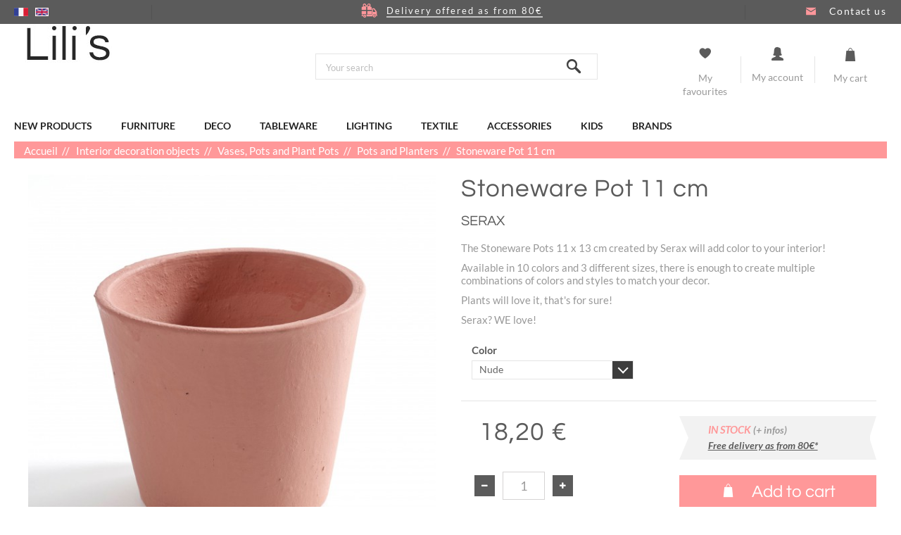

--- FILE ---
content_type: text/html; charset=utf-8
request_url: https://www.lilis.fr/en/pots-and-planters/4913-stoneware-pot-11-cm-5420000695344.html
body_size: 25672
content:
<!DOCTYPE HTML> <!--[if lt IE 7]><html class="no-js lt-ie9 lt-ie8 lt-ie7" lang="en-us"><![endif]--> <!--[if IE 7]><html class="no-js lt-ie9 lt-ie8 ie7" lang="en-us"><![endif]--> <!--[if IE 8]><html class="no-js lt-ie9 ie8" lang="en-us"><![endif]--> <!--[if gt IE 8]><html class="no-js ie9" lang="en-us"><![endif]--><html lang="en-us"><head><meta charset="utf-8" /><title>Stoneware Pot 11 cm Serax</title><meta name="description" content="Discover this Stoneware Pot 11 cm Serax with Lili&#039;s : Online Shop for Decorative Objects, Lighting, Home Decor, Stationery." /><meta name="generator" content="PrestaShop" /><meta name="robots" content="index,follow" /><meta name="viewport" content="width=device-width, minimum-scale=0.25, maximum-scale=1.6, initial-scale=1.0" /><meta name="apple-mobile-web-app-capable" content="yes" /><meta name='cookiesplus-added' content='true'><script data-keepinline='true'>let cookiesplusCookieValue=null;if(window.cookiesplus_debug){debugger;}
for(let cookie of document.cookie.split(';')){let[cookieName,value]=cookie.trim().split('=');if(cookieName==='cookiesplus'){cookiesplusCookieValue=decodeURIComponent(value);break;}}
if(cookiesplusCookieValue===null){console.log('%ccookiesplus cookie doesn\'t exist','background: red; color: white');throw new Error('cookiesplus cookie not found');}
try{cookiesplusCookieValue=JSON.parse(cookiesplusCookieValue);}catch(e){console.error('Failed to parse cookiesplus cookie value',e);throw new Error('Invalid cookiesplus cookie value');}
const defaultConsents={'ad_storage':false,'ad_user_data':false,'ad_personalization':false,'analytics_storage':false,'functionality_storage':false,'personalization_storage':false,'security_storage':false,};Object.keys(defaultConsents).forEach(function(key){window[key]=false;});if(cookiesplusCookieValue&&cookiesplusCookieValue.consents){const cookiesplusConsents=Object.keys(cookiesplusCookieValue.consents).filter(v=>v.startsWith('cookiesplus-finality'));cookiesplusConsents.forEach(function(key){const consent_type=cookiesplusCookieValue.consent_mode?.[key]?.consent_type;if(typeof cookiesplusCookieValue.consents!=='undefined'&&typeof cookiesplusCookieValue.consents[key]!=='undefined'&&cookiesplusCookieValue.consents[key]==='on'&&consent_type){Object.entries(consent_type).forEach(([innerKey,value])=>{if(value){window[innerKey]=true;}});}});}
window.dataLayer=window.dataLayer||[];function gtag(){dataLayer.push(arguments);}
gtag('consent','default',{'ad_storage':'denied','ad_user_data':'denied','ad_personalization':'denied','analytics_storage':'denied','functionality_storage':'denied','personalization_storage':'denied','security_storage':'denied','wait_for_update':500});gtag('consent','update',{'ad_storage':window.ad_storage?'granted':'denied','ad_user_data':window.ad_user_data?'granted':'denied','ad_personalization':window.ad_personalization?'granted':'denied','analytics_storage':window.analytics_storage?'granted':'denied','functionality_storage':window.functionality_storage?'granted':'denied','personalization_storage':window.personalization_storage?'granted':'denied','security_storage':window.security_storage?'granted':'denied',});if(cookiesplusCookieValue.consent_mode){if(cookiesplusCookieValue.consent_mode['url_passthrough']!==undefined){gtag('set','url_passthrough',cookiesplusCookieValue.consent_mode['url_passthrough']);}
if(cookiesplusCookieValue.consent_mode['ads_data_redaction']!==undefined){gtag('set','ads_data_redaction',cookiesplusCookieValue.consent_mode['ads_data_redaction']);}}</script><link rel="icon" type="image/vnd.microsoft.icon" href="/img/favicon.ico?1723109589" /><link rel="shortcut icon" type="image/x-icon" href="/img/favicon.ico?1723109589" /><link rel="stylesheet" href="/themes/eo-theme/css/global.css" type="text/css" media="all" /><link rel="stylesheet" href="/themes/eo-theme/css/autoload/highdpi.css" type="text/css" media="all" /><link rel="stylesheet" href="/themes/eo-theme/css/autoload/responsive-tables.css" type="text/css" media="all" /><link rel="stylesheet" href="/themes/eo-theme/css/autoload/uniform.default.css" type="text/css" media="all" /><link rel="stylesheet" href="/js/jquery/plugins/fancybox/jquery.fancybox.css" type="text/css" media="all" /><link rel="stylesheet" href="/modules/nkmgls/views/css/front.css" type="text/css" media="all" /><link rel="stylesheet" href="/themes/eo-theme/css/slick.css" type="text/css" media="all" /><link rel="stylesheet" href="/themes/eo-theme/css/eo.css" type="text/css" media="all" /><link rel="stylesheet" href="/themes/eo-theme/css/eo-fonticon.css" type="text/css" media="all" /><link rel="stylesheet" href="/themes/eo-theme/css/product.css" type="text/css" media="all" /><link rel="stylesheet" href="/themes/eo-theme/css/print.css" type="text/css" media="print" /><link rel="stylesheet" href="/js/jquery/plugins/bxslider/jquery.bxslider.css" type="text/css" media="all" /><link rel="stylesheet" href="/themes/eo-theme/css/modules/socialsharing/css/socialsharing.css" type="text/css" media="all" /><link rel="stylesheet" href="/themes/eo-theme/css/modules/blockbestsellers/blockbestsellers.css" type="text/css" media="all" /><link rel="stylesheet" href="/themes/eo-theme/css/modules/blockcart/blockcart.css" type="text/css" media="all" /><link rel="stylesheet" href="/themes/eo-theme/css/modules/blockcategories/blockcategories.css" type="text/css" media="all" /><link rel="stylesheet" href="/themes/eo-theme/css/modules/blockcurrencies/blockcurrencies.css" type="text/css" media="all" /><link rel="stylesheet" href="/themes/eo-theme/css/modules/blocklanguages/blocklanguages.css" type="text/css" media="all" /><link rel="stylesheet" href="/themes/eo-theme/css/modules/blockcontact/blockcontact.css" type="text/css" media="all" /><link rel="stylesheet" href="/themes/eo-theme/css/modules/blockmyaccountfooter/blockmyaccount.css" type="text/css" media="all" /><link rel="stylesheet" href="/themes/eo-theme/css/modules/blocknewproducts/blocknewproducts.css" type="text/css" media="all" /><link rel="stylesheet" href="/themes/eo-theme/css/modules/blocknewsletter/blocknewsletter.css" type="text/css" media="all" /><link rel="stylesheet" href="/themes/eo-theme/css/modules/blocksearch/blocksearch.css" type="text/css" media="all" /><link rel="stylesheet" href="/js/jquery/plugins/autocomplete/jquery.autocomplete.css" type="text/css" media="all" /><link rel="stylesheet" href="/themes/eo-theme/css/modules/blockspecials/blockspecials.css" type="text/css" media="all" /><link rel="stylesheet" href="/themes/eo-theme/css/modules/blocktags/blocktags.css" type="text/css" media="all" /><link rel="stylesheet" href="/themes/eo-theme/css/modules/blocktopmenu/css/blocktopmenu.css" type="text/css" media="all" /><link rel="stylesheet" href="/themes/eo-theme/css/modules/blocktopmenu/css/superfish-modified.css" type="text/css" media="all" /><link rel="stylesheet" href="/themes/eo-theme/css/modules/blockuserinfo/blockuserinfo.css" type="text/css" media="all" /><link rel="stylesheet" href="/themes/eo-theme/css/modules/blockviewed/blockviewed.css" type="text/css" media="all" /><link rel="stylesheet" href="/modules/themeconfigurator/css/hooks.css" type="text/css" media="all" /><link rel="stylesheet" href="/themes/eo-theme/css/modules/blockwishlist/blockwishlist.css" type="text/css" media="all" /><link rel="stylesheet" href="/themes/eo-theme/css/modules/infinitescroll/views/css/infinitescroll.css" type="text/css" media="all" /><link rel="stylesheet" href="/modules/paypal/views/css/paypal.css" type="text/css" media="all" /><link rel="stylesheet" href="/modules/freedeliverymanager/views/css/style.css" type="text/css" media="all" /><link rel="stylesheet" href="/modules/freedeliverymanager/views/css/icons/timactive.css" type="text/css" media="all" /><link rel="stylesheet" href="https://fonts.googleapis.com/css?family=Open+Sans:400,700" type="text/css" media="all" /><link rel="stylesheet" href="/modules/tntofficiel/views/css/q7z6g0/global.css" type="text/css" media="all" /><link rel="stylesheet" href="/modules/pricinglabagent/views/css/front.css" type="text/css" media="all" /><link rel="stylesheet" href="/modules/ambjolisearch/views/css/no-theme/jquery-ui-1.9.2.custom.css" type="text/css" media="all" /><link rel="stylesheet" href="/themes/eo-theme/css/category.css" type="text/css" media="all" /><link rel="stylesheet" href="/themes/eo-theme/css/product_list.css" type="text/css" media="all" /><link rel="stylesheet" href="/modules/ambjolisearch/views/css/jolisearch-common.css" type="text/css" media="all" /><link rel="stylesheet" href="/modules/ambjolisearch/views/css/jolisearch-autocomplete.css" type="text/css" media="all" /><link rel="stylesheet" href="/modules/hiuploadproductvideos/views/css/magnific-popup.css" type="text/css" media="all" /><link rel="stylesheet" href="/modules/hiuploadproductvideos/views/css/front.css" type="text/css" media="all" /><link rel="stylesheet" href="/modules/ybc_blog/views/css/blog_all.css" type="text/css" media="all" /><link rel="stylesheet" href="/modules/ybc_blog/views/css/slick.css" type="text/css" media="all" /><link rel="stylesheet" href="/modules/ybc_blog/views/css/prettyPhoto.css" type="text/css" media="all" /><link rel="stylesheet" href="/modules/ybc_blog/views/css/material-icons.css" type="text/css" media="all" /><link rel="stylesheet" href="/modules/ybc_blog/views/css/product.css" type="text/css" media="all" /><link rel="stylesheet" href="/modules/ybc_blog/views/css/custom.css" type="text/css" media="all" /><link rel="stylesheet" href="/modules/cookiesplus/views/css/cookiesplus.css" type="text/css" media="all" /><link rel="stylesheet" href="/modules/cookiesplus/views/css/cookiesplus-material-icons.css" type="text/css" media="all" /> <script type="text/javascript">var CUSTOMIZE_TEXTFIELD = 1;
var C_P_CMS_PAGE = 0;
var C_P_CONSENT_DOWNLOAD = 'https://www.lilis.fr/en/module/cookiesplus/front';
var C_P_COOKIE_CONFIG = {"1":{"cookies":[{"name":"cookiesplus"},{"name":"PrestaShop-#"}]},"3":{"consent_type":{"analytics_storage":"true"},"firingEvent":""},"4":{"cookies":[{"name":"sib_cuid"}],"consent_type":{"ad_storage":"true","ad_user_data":"true","ad_personalization":"true"},"firingEvent":""}};
var C_P_COOKIE_VALUE = '{}';
var C_P_DATE = '2026-01-16 23:15:30';
var C_P_DISPLAY_AGAIN = 1;
var C_P_DOMAIN = '.lilis.fr';
var C_P_EXPIRY = 365;
var C_P_FINALITIES_COUNT = 3;
var C_P_NOT_AVAILABLE_OUTSIDE_EU = 1;
var C_P_OVERLAY = '1';
var C_P_OVERLAY_OPACITY = '0.5';
var C_P_REFRESH = 0;
var FancyboxI18nClose = 'Close';
var FancyboxI18nNext = 'Next';
var FancyboxI18nPrev = 'Previous';
var PS_CATALOG_MODE = false;
var PS_COOKIE_SAMESITE = 'Lax';
var PS_COOKIE_SECURE = 1;
var TNTOfficiel = {"timestamp":1768601730429.2,"module":{"name":"tntofficiel","title":"TNT Express France","version":"1.3.9","enabled":true,"ready":true},"config":{"google":{"map":{"url":"https:\/\/maps.googleapis.com\/maps\/api\/js","data":{"v":"3.20","key":null},"default":{"lat":46.227638,"lng":2.213749,"zoom":4}}}},"translate":{"successRenewCarriers":"The 'TNT Express France' carriers have been successfully renewed","validateDeliveryAddress":"Validate your delivery address","unknownPostalCode":"Unknown postal code","validatePostalCodeDeliveryAddress":"Please edit and validate the postal code of your delivery address.","unrecognizedCity":"Unrecognized city","selectCityDeliveryAddress":"Please select the city from your delivery address.","postalCode":"Postal code","city":"City","validate":"Validate","validateAdditionalCarrierInfo":"Please confirm the form with additional information for the carrier.","errorInvalidPhoneNumber":"The phone number must be 10 digits","errorInvalidEMail":"The email is invalid","errorNoDeliveryOptionSelected":"No delivery options selected.","errorNoDeliveryAddressSelected":"No delivery address selected.","errorNoDeliveryPointSelected":"No delivery point selected.","errorUnknow":"An error has occurred.","errorTechnical":"A technical error occurred.","errorConnection":"A connection error occurred."},"link":{"controller":"productcontroller","front":{"shop":"https:\/\/www.lilis.fr\/","module":{"boxRelayPoints":"https:\/\/www.lilis.fr\/en\/module\/tntofficiel\/carrier?action=boxRelayPoints","boxDropOffPoints":"https:\/\/www.lilis.fr\/en\/module\/tntofficiel\/carrier?action=boxDropOffPoints","saveProductInfo":"https:\/\/www.lilis.fr\/en\/module\/tntofficiel\/carrier?action=saveProductInfo","checkPaymentReady":"https:\/\/www.lilis.fr\/en\/module\/tntofficiel\/carrier?action=checkPaymentReady","storeDeliveryInfo":"https:\/\/www.lilis.fr\/en\/module\/tntofficiel\/address?action=storeDeliveryInfo","getAddressCities":"https:\/\/www.lilis.fr\/en\/module\/tntofficiel\/address?action=getCities","updateAddressDelivery":"https:\/\/www.lilis.fr\/en\/module\/tntofficiel\/address?action=updateDeliveryAddress","checkAddressPostcodeCity":"https:\/\/www.lilis.fr\/en\/module\/tntofficiel\/address?action=checkPostcodeCity"},"page":{"order":"https:\/\/www.lilis.fr\/en\/order"}},"back":null,"image":"\/modules\/tntofficiel\/views\/img\/"},"country":{"list":{"2":{"id_country":"2","id_lang":"1","name":"Austria","id_zone":"30","id_currency":"0","iso_code":"AT","call_prefix":"43","active":"1","contains_states":"0","need_identification_number":"0","need_zip_code":"1","zip_code_format":"","display_tax_label":"1","country":"Austria","zone":"Autriche"},"3":{"id_country":"3","id_lang":"1","name":"Belgium","id_zone":"32","id_currency":"0","iso_code":"BE","call_prefix":"32","active":"1","contains_states":"0","need_identification_number":"0","need_zip_code":"1","zip_code_format":"","display_tax_label":"1","country":"Belgium","zone":"Belgique"},"8":{"id_country":"8","id_lang":"1","name":"France","id_zone":"20","id_currency":"0","iso_code":"FR","call_prefix":"33","active":"1","contains_states":"0","need_identification_number":"0","need_zip_code":"1","zip_code_format":"","display_tax_label":"1","country":"France","zone":"Zone France"},"1":{"id_country":"1","id_lang":"1","name":"Germany","id_zone":"41","id_currency":"0","iso_code":"DE","call_prefix":"49","active":"1","contains_states":"0","need_identification_number":"0","need_zip_code":"1","zip_code_format":"","display_tax_label":"1","country":"Germany","zone":"Europe"},"10":{"id_country":"10","id_lang":"1","name":"Italy","id_zone":"37","id_currency":"0","iso_code":"IT","call_prefix":"39","active":"1","contains_states":"0","need_identification_number":"0","need_zip_code":"1","zip_code_format":"","display_tax_label":"1","country":"Italy","zone":"Italie"},"130":{"id_country":"130","id_lang":"1","name":"Liechtenstein","id_zone":"38","id_currency":"0","iso_code":"LI","call_prefix":"423","active":"1","contains_states":"0","need_identification_number":"0","need_zip_code":"1","zip_code_format":"","display_tax_label":"1","country":"Liechtenstein","zone":"Liechtenstein"},"12":{"id_country":"12","id_lang":"1","name":"Luxemburg","id_zone":"33","id_currency":"0","iso_code":"LU","call_prefix":"352","active":"1","contains_states":"0","need_identification_number":"0","need_zip_code":"1","zip_code_format":"","display_tax_label":"1","country":"Luxemburg","zone":"Luxembourg"},"148":{"id_country":"148","id_lang":"1","name":"Monaco","id_zone":"20","id_currency":"0","iso_code":"MC","call_prefix":"377","active":"1","contains_states":"0","need_identification_number":"0","need_zip_code":"1","zip_code_format":"NNNNN","display_tax_label":"1","country":"Monaco","zone":"Zone France"},"13":{"id_country":"13","id_lang":"1","name":"Netherlands","id_zone":"34","id_currency":"0","iso_code":"NL","call_prefix":"31","active":"1","contains_states":"0","need_identification_number":"0","need_zip_code":"1","zip_code_format":"","display_tax_label":"1","country":"Netherlands","zone":"Pays-Bas"},"158":{"id_country":"158","id_lang":"1","name":"New Caledonia","id_zone":"19","id_currency":"0","iso_code":"NC","call_prefix":"687","active":"1","contains_states":"0","need_identification_number":"0","need_zip_code":"1","zip_code_format":"","display_tax_label":"1","country":"New Caledonia","zone":"Zone OM 2"},"15":{"id_country":"15","id_lang":"1","name":"Portugal","id_zone":"42","id_currency":"0","iso_code":"PT","call_prefix":"351","active":"1","contains_states":"0","need_identification_number":"0","need_zip_code":"1","zip_code_format":"","display_tax_label":"1","country":"Portugal","zone":"Portugal"},"6":{"id_country":"6","id_lang":"1","name":"Spain","id_zone":"35","id_currency":"0","iso_code":"ES","call_prefix":"34","active":"1","contains_states":"0","need_identification_number":"0","need_zip_code":"1","zip_code_format":"","display_tax_label":"1","country":"Spain","zone":"Espagne"},"19":{"id_country":"19","id_lang":"1","name":"Switzerland","id_zone":"39","id_currency":"0","iso_code":"CH","call_prefix":"41","active":"1","contains_states":"0","need_identification_number":"0","need_zip_code":"1","zip_code_format":"","display_tax_label":"1","country":"Switzerland","zone":"Suisse"}}},"carrier":{"316":"A_ENTERPRISE","317":"T_ENTERPRISE","318":"M_ENTERPRISE","319":"J_ENTERPRISE","320":"AZ_INDIVIDUAL","321":"TZ_INDIVIDUAL","322":"MZ_INDIVIDUAL","345":"JZ_INDIVIDUAL","324":"JD_DROPOFFPOINT","325":"J_DEPOT"},"cart":{"isOPC":false,"isCarrierListDisplay":false},"order":{"isTNT":false}};
var added_to_wishlist = 'The product was successfully added to your wishlist.';
var ajax_allowed = true;
var ajaxsearch = true;
var allowBuyWhenOutOfStock = false;
var attribute_anchor_separator = '-';
var attributesCombinations = [{"id_attribute":"29","id_attribute_group":"4","attribute":"lime","group":"colors"},{"id_attribute":"44","id_attribute_group":"4","attribute":"blanc","group":"colors"},{"id_attribute":"234","attribute":"jungle_green","id_attribute_group":"4","group":"color"},{"id_attribute":"233","attribute":"navy_blue","id_attribute_group":"4","group":"color"},{"id_attribute":"232","attribute":"forest_green","id_attribute_group":"4","group":"color"},{"id_attribute":"231","attribute":"burgundy","id_attribute_group":"4","group":"color"},{"id_attribute":"235","attribute":"azure","id_attribute_group":"4","group":"color"},{"id_attribute":"236","attribute":"mouse_grey","id_attribute_group":"4","group":"color"},{"id_attribute":"148","attribute":"sand","id_attribute_group":"4","group":"color"},{"id_attribute":"196","attribute":"nude","id_attribute_group":"4","group":"color"}];
var availableLaterValue = 'Availability: 2 to 3 weeks';
var availableNowValue = 'In stock';
var baseDir = 'https://www.lilis.fr/';
var baseUri = 'https://www.lilis.fr/';
var blocksearch_type = 'top';
var combinationImages = {"1224":[{"id_image":"21639","id_product_attribute":"1224","legend":"Stoneware Pot 11 cm"},{"id_image":"21664","id_product_attribute":"1224","legend":"Stoneware Pot 11 cm"},{"id_image":"21665","id_product_attribute":"1224","legend":"Stoneware Pot 11 cm"},{"id_image":"21666","id_product_attribute":"1224","legend":"Stoneware Pot 11 cm"},{"id_image":"21667","id_product_attribute":"1224","legend":"Stoneware Pot 11 cm"},{"id_image":"21668","id_product_attribute":"1224","legend":"Stoneware Pot 11 cm"},{"id_image":"21669","id_product_attribute":"1224","legend":"Stoneware Pot 11 cm"}],"1222":[{"id_image":"21632","id_product_attribute":"1222","legend":"Stoneware Pot 11 cm"},{"id_image":"21664","id_product_attribute":"1222","legend":"Stoneware Pot 11 cm"},{"id_image":"21665","id_product_attribute":"1222","legend":"Stoneware Pot 11 cm"},{"id_image":"21666","id_product_attribute":"1222","legend":"Stoneware Pot 11 cm"},{"id_image":"21667","id_product_attribute":"1222","legend":"Stoneware Pot 11 cm"},{"id_image":"21668","id_product_attribute":"1222","legend":"Stoneware Pot 11 cm"},{"id_image":"21669","id_product_attribute":"1222","legend":"Stoneware Pot 11 cm"}],"1227":[{"id_image":"21641","id_product_attribute":"1227","legend":"Stoneware Pot 11 cm"},{"id_image":"21664","id_product_attribute":"1227","legend":"Stoneware Pot 11 cm"},{"id_image":"21665","id_product_attribute":"1227","legend":"Stoneware Pot 11 cm"},{"id_image":"21666","id_product_attribute":"1227","legend":"Stoneware Pot 11 cm"},{"id_image":"21667","id_product_attribute":"1227","legend":"Stoneware Pot 11 cm"},{"id_image":"21668","id_product_attribute":"1227","legend":"Stoneware Pot 11 cm"},{"id_image":"21669","id_product_attribute":"1227","legend":"Stoneware Pot 11 cm"}],"1226":[{"id_image":"21640","id_product_attribute":"1226","legend":"Stoneware Pot 11 cm"},{"id_image":"21664","id_product_attribute":"1226","legend":"Stoneware Pot 11 cm"},{"id_image":"21665","id_product_attribute":"1226","legend":"Stoneware Pot 11 cm"},{"id_image":"21666","id_product_attribute":"1226","legend":"Stoneware Pot 11 cm"},{"id_image":"21667","id_product_attribute":"1226","legend":"Stoneware Pot 11 cm"},{"id_image":"21668","id_product_attribute":"1226","legend":"Stoneware Pot 11 cm"},{"id_image":"21669","id_product_attribute":"1226","legend":"Stoneware Pot 11 cm"}],"1225":[{"id_image":"21633","id_product_attribute":"1225","legend":"Stoneware Pot 11 cm"},{"id_image":"21664","id_product_attribute":"1225","legend":"Stoneware Pot 11 cm"},{"id_image":"21665","id_product_attribute":"1225","legend":"Stoneware Pot 11 cm"},{"id_image":"21666","id_product_attribute":"1225","legend":"Stoneware Pot 11 cm"},{"id_image":"21667","id_product_attribute":"1225","legend":"Stoneware Pot 11 cm"},{"id_image":"21668","id_product_attribute":"1225","legend":"Stoneware Pot 11 cm"},{"id_image":"21669","id_product_attribute":"1225","legend":"Stoneware Pot 11 cm"}],"1223":[{"id_image":"21638","id_product_attribute":"1223","legend":"Stoneware Pot 11 cm"},{"id_image":"21664","id_product_attribute":"1223","legend":"Stoneware Pot 11 cm"},{"id_image":"21665","id_product_attribute":"1223","legend":"Stoneware Pot 11 cm"},{"id_image":"21666","id_product_attribute":"1223","legend":"Stoneware Pot 11 cm"},{"id_image":"21667","id_product_attribute":"1223","legend":"Stoneware Pot 11 cm"},{"id_image":"21668","id_product_attribute":"1223","legend":"Stoneware Pot 11 cm"},{"id_image":"21669","id_product_attribute":"1223","legend":"Stoneware Pot 11 cm"}],"1221":[{"id_image":"21634","id_product_attribute":"1221","legend":"Stoneware Pot 11 cm"},{"id_image":"21664","id_product_attribute":"1221","legend":"Stoneware Pot 11 cm"},{"id_image":"21665","id_product_attribute":"1221","legend":"Stoneware Pot 11 cm"},{"id_image":"21666","id_product_attribute":"1221","legend":"Stoneware Pot 11 cm"},{"id_image":"21667","id_product_attribute":"1221","legend":"Stoneware Pot 11 cm"},{"id_image":"21668","id_product_attribute":"1221","legend":"Stoneware Pot 11 cm"},{"id_image":"21669","id_product_attribute":"1221","legend":"Stoneware Pot 11 cm"}],"1230":[{"id_image":"21635","id_product_attribute":"1230","legend":"Stoneware Pot 11 cm"},{"id_image":"21664","id_product_attribute":"1230","legend":"Stoneware Pot 11 cm"},{"id_image":"21665","id_product_attribute":"1230","legend":"Stoneware Pot 11 cm"},{"id_image":"21666","id_product_attribute":"1230","legend":"Stoneware Pot 11 cm"},{"id_image":"21667","id_product_attribute":"1230","legend":"Stoneware Pot 11 cm"},{"id_image":"21668","id_product_attribute":"1230","legend":"Stoneware Pot 11 cm"},{"id_image":"21669","id_product_attribute":"1230","legend":"Stoneware Pot 11 cm"}],"1229":[{"id_image":"21636","id_product_attribute":"1229","legend":"Stoneware Pot 11 cm"},{"id_image":"21664","id_product_attribute":"1229","legend":"Stoneware Pot 11 cm"},{"id_image":"21665","id_product_attribute":"1229","legend":"Stoneware Pot 11 cm"},{"id_image":"21666","id_product_attribute":"1229","legend":"Stoneware Pot 11 cm"},{"id_image":"21667","id_product_attribute":"1229","legend":"Stoneware Pot 11 cm"},{"id_image":"21668","id_product_attribute":"1229","legend":"Stoneware Pot 11 cm"},{"id_image":"21669","id_product_attribute":"1229","legend":"Stoneware Pot 11 cm"}],"1228":[{"id_image":"21637","id_product_attribute":"1228","legend":"Stoneware Pot 11 cm"},{"id_image":"21664","id_product_attribute":"1228","legend":"Stoneware Pot 11 cm"},{"id_image":"21665","id_product_attribute":"1228","legend":"Stoneware Pot 11 cm"},{"id_image":"21666","id_product_attribute":"1228","legend":"Stoneware Pot 11 cm"},{"id_image":"21667","id_product_attribute":"1228","legend":"Stoneware Pot 11 cm"},{"id_image":"21668","id_product_attribute":"1228","legend":"Stoneware Pot 11 cm"},{"id_image":"21669","id_product_attribute":"1228","legend":"Stoneware Pot 11 cm"}]};
var combinations = {"1225":{"attributes_values":{"4":"Lime"},"attributes":[29],"price":0,"specific_price":false,"ecotax":0,"weight":0,"quantity":0,"reference":"B7713058","unit_impact":0,"minimal_quantity":"1","date_formatted":"","available_date":"","id_image":21633,"list":"'29'"},"1228":{"attributes_values":{"4":"Blanc"},"attributes":[44],"price":0,"specific_price":false,"ecotax":0,"weight":0,"quantity":5,"reference":"B7713126","unit_impact":0,"minimal_quantity":"1","date_formatted":"","available_date":"","id_image":21637,"list":"'44'"},"1230":{"attributes_values":{"4":"Sand"},"attributes":[148],"price":0,"specific_price":false,"ecotax":0,"weight":0,"quantity":0,"reference":"B7713154","unit_impact":0,"minimal_quantity":"1","date_formatted":"","available_date":"","id_image":21635,"list":"'148'"},"1224":{"attributes_values":{"4":"Nude"},"attributes":[196],"price":0,"specific_price":false,"ecotax":0,"weight":0,"quantity":6,"reference":"B7713030","unit_impact":0,"minimal_quantity":"1","date_formatted":"","available_date":"","id_image":21639,"list":"'196'"},"1226":{"attributes_values":{"4":"Burgundy"},"attributes":[231],"price":0,"specific_price":false,"ecotax":0,"weight":0,"quantity":11,"reference":"B7713002","unit_impact":0,"minimal_quantity":"1","date_formatted":"","available_date":"","id_image":21640,"list":"'231'"},"1223":{"attributes_values":{"4":"Forest Green"},"attributes":[232],"price":0,"specific_price":false,"ecotax":0,"weight":0,"quantity":6,"reference":"B7713078","unit_impact":0,"minimal_quantity":"1","date_formatted":"","available_date":"","id_image":21638,"list":"'232'"},"1222":{"attributes_values":{"4":"Navy Blue"},"attributes":[233],"price":0,"specific_price":false,"ecotax":0,"weight":0,"quantity":0,"reference":"B7713094","unit_impact":0,"minimal_quantity":"1","date_formatted":"","available_date":"","id_image":21632,"list":"'233'"},"1221":{"attributes_values":{"4":"Jungle Green"},"attributes":[234],"price":0,"specific_price":false,"ecotax":0,"weight":0,"quantity":2,"reference":"B7713098","unit_impact":0,"minimal_quantity":"1","date_formatted":"","available_date":"","id_image":21634,"list":"'234'"},"1227":{"attributes_values":{"4":"Azure"},"attributes":[235],"price":0,"specific_price":false,"ecotax":0,"weight":0,"quantity":0,"reference":"B7713114","unit_impact":0,"minimal_quantity":"1","date_formatted":"","available_date":"","id_image":21641,"list":"'235'"},"1229":{"attributes_values":{"4":"Mouse Grey"},"attributes":[236],"price":0,"specific_price":false,"ecotax":0,"weight":0,"quantity":6,"reference":"B7713130","unit_impact":0,"minimal_quantity":"1","date_formatted":"","available_date":"","id_image":21636,"list":"'236'"}};
var combinationsFromController = {"1225":{"attributes_values":{"4":"Lime"},"attributes":[29],"price":0,"specific_price":false,"ecotax":0,"weight":0,"quantity":0,"reference":"B7713058","unit_impact":0,"minimal_quantity":"1","date_formatted":"","available_date":"","id_image":21633,"list":"'29'"},"1228":{"attributes_values":{"4":"Blanc"},"attributes":[44],"price":0,"specific_price":false,"ecotax":0,"weight":0,"quantity":5,"reference":"B7713126","unit_impact":0,"minimal_quantity":"1","date_formatted":"","available_date":"","id_image":21637,"list":"'44'"},"1230":{"attributes_values":{"4":"Sand"},"attributes":[148],"price":0,"specific_price":false,"ecotax":0,"weight":0,"quantity":0,"reference":"B7713154","unit_impact":0,"minimal_quantity":"1","date_formatted":"","available_date":"","id_image":21635,"list":"'148'"},"1224":{"attributes_values":{"4":"Nude"},"attributes":[196],"price":0,"specific_price":false,"ecotax":0,"weight":0,"quantity":6,"reference":"B7713030","unit_impact":0,"minimal_quantity":"1","date_formatted":"","available_date":"","id_image":21639,"list":"'196'"},"1226":{"attributes_values":{"4":"Burgundy"},"attributes":[231],"price":0,"specific_price":false,"ecotax":0,"weight":0,"quantity":11,"reference":"B7713002","unit_impact":0,"minimal_quantity":"1","date_formatted":"","available_date":"","id_image":21640,"list":"'231'"},"1223":{"attributes_values":{"4":"Forest Green"},"attributes":[232],"price":0,"specific_price":false,"ecotax":0,"weight":0,"quantity":6,"reference":"B7713078","unit_impact":0,"minimal_quantity":"1","date_formatted":"","available_date":"","id_image":21638,"list":"'232'"},"1222":{"attributes_values":{"4":"Navy Blue"},"attributes":[233],"price":0,"specific_price":false,"ecotax":0,"weight":0,"quantity":0,"reference":"B7713094","unit_impact":0,"minimal_quantity":"1","date_formatted":"","available_date":"","id_image":21632,"list":"'233'"},"1221":{"attributes_values":{"4":"Jungle Green"},"attributes":[234],"price":0,"specific_price":false,"ecotax":0,"weight":0,"quantity":2,"reference":"B7713098","unit_impact":0,"minimal_quantity":"1","date_formatted":"","available_date":"","id_image":21634,"list":"'234'"},"1227":{"attributes_values":{"4":"Azure"},"attributes":[235],"price":0,"specific_price":false,"ecotax":0,"weight":0,"quantity":0,"reference":"B7713114","unit_impact":0,"minimal_quantity":"1","date_formatted":"","available_date":"","id_image":21641,"list":"'235'"},"1229":{"attributes_values":{"4":"Mouse Grey"},"attributes":[236],"price":0,"specific_price":false,"ecotax":0,"weight":0,"quantity":6,"reference":"B7713130","unit_impact":0,"minimal_quantity":"1","date_formatted":"","available_date":"","id_image":21636,"list":"'236'"}};
var contentOnly = false;
var cookiesplus_js_hookdisplayHeader_114_35d588d6cc = '{"divName":"hookdisplayHeader_114_35d588d6cc","id_module":"114","finalities":"4","script":"null","js":"[]","css":"[]"}';
var cookiesplus_js_hookfooter_114_aecd703a95 = '{"divName":"hookfooter_114_aecd703a95","id_module":"114","finalities":"4","script":"null","js":"[]","css":"[]"}';
var cookiesplus_js_hooktop_114_60c8d41068 = '{"divName":"hooktop_114_60c8d41068","id_module":"114","finalities":"4","script":"null","js":"[]","css":"[]"}';
var currency = {"id":1,"name":"Euro","iso_code":"EUR","iso_code_num":"978","sign":"\u20ac","blank":"1","conversion_rate":"1.000000","deleted":"0","format":"2","decimals":"1","active":"1","prefix":"","suffix":" \u20ac","id_shop_list":null,"force_id":false};
var currencyBlank = 1;
var currencyFormat = 2;
var currencyRate = 1;
var currencySign = '€';
var currentDate = '2026-01-16 23:15:30';
var customerGroupWithoutTax = false;
var customizationFields = false;
var customizationId = null;
var customizationIdMessage = 'Customization #';
var default_eco_tax = 0;
var delete_txt = 'Delete';
var displayDiscountPrice = '0';
var displayList = false;
var displayPrice = 0;
var doesntExist = 'This combination does not exist for this product. Please select another combination.';
var doesntExistNoMore = 'Availability: 2 to 3 weeks';
var doesntExistNoMoreBut = ' ';
var ecotaxTax_rate = 0;
var fieldRequired = 'Please fill in all the required fields before saving your customization.';
var freeProductTranslation = 'Free!';
var freeShippingTranslation = 'Free shipping!';
var generated_date = 1768601730;
var groupReduction = 0;
var hasDeliveryAddress = false;
var highDPI = false;
var hiupv = {"psv":1.6,"module_dir":"\/modules\/hiuploadproductvideos\/views\/videos\/","thumbnails_dir":"\/modules\/hiuploadproductvideos\/views\/img\/thumbnails\/","product_image_videos":[],"product_image_position":"afterImages"};
var idDefaultImage = 21639;
var idSelectedCountry = false;
var idSelectedCountryInvoice = false;
var idSelectedState = false;
var idSelectedStateInvoice = false;
var id_lang = 1;
var id_product = 4913;
var img_dir = 'https://www.lilis.fr/themes/eo-theme/img/';
var img_prod_dir = 'https://www.lilis.fr/img/p/';
var img_ps_dir = 'https://www.lilis.fr/img/';
var instantsearch = false;
var isGuest = 0;
var isLogged = 0;
var isMobile = false;
var jolisearch = {"amb_joli_search_action":"https:\/\/www.lilis.fr\/en\/jolisearch","amb_joli_search_link":"https:\/\/www.lilis.fr\/en\/jolisearch","amb_joli_search_controller":"jolisearch","blocksearch_type":"top","show_cat_desc":0,"ga_acc":0,"id_lang":1,"url_rewriting":1,"use_autocomplete":0,"minwordlen":3,"l_products":"Products","l_manufacturers":"Manufacturers","l_categories":"Categories","l_no_results_found":"No results found","l_more_results":"More results \u00bb","ENT_QUOTES":3,"search_ssl":true,"self":"\/var\/www\/lilis.fr\/modules\/ambjolisearch","position":{"my":"center top","at":"center bottom","collision":"fit none"},"classes":"ps16 centered-list","display_manufacturer":null,"display_category":null};
var jqZoomEnabled = false;
var loggin_required = 'You must be logged in to manage your wishlist.';
var maxQuantityToAllowDisplayOfLastQuantityMessage = 1;
var minimalQuantity = 1;
var mywishlist_url = 'https://www.lilis.fr/en/module/blockwishlist/mywishlist';
var noTaxForThisProduct = false;
var oosHookJsCodeFunctions = [];
var page_name = 'product';
var placeholder_blocknewsletter = 'Enter your e-mail';
var priceDisplayMethod = 0;
var priceDisplayPrecision = 2;
var productAvailableForOrder = true;
var productBasePriceTaxExcl = 15.166667;
var productBasePriceTaxExcluded = 15.166667;
var productBasePriceTaxIncl = 18.2;
var productHasAttributes = true;
var productPrice = 18.2;
var productPriceTaxExcluded = 15.166667;
var productPriceTaxIncluded = 18.2;
var productPriceWithoutReduction = 18.2;
var productReference = 'B7713030';
var productShowPrice = true;
var productUnitPriceRatio = 0;
var product_fileButtonHtml = 'Choose File';
var product_fileDefaultHtml = 'No file selected';
var product_specific_price = [];
var quantitiesDisplayAllowed = false;
var quantityAvailable = 0;
var quickView = true;
var reduction_percent = 0;
var reduction_price = 0;
var removingLinkText = 'remove this product from my cart';
var roundMode = 2;
var search_url = 'https://www.lilis.fr/en/search';
var sharing_img = 'https://www.lilis.fr/21639/stoneware-pot-11-cm.jpg';
var sharing_name = 'Stoneware Pot 11 cm';
var sharing_url = 'https://www.lilis.fr/en/pots-and-planters/4913-stoneware-pot-11-cm-5420000695344.html';
var specific_currency = false;
var specific_price = 0;
var static_token = '1888ad6468be84aebf6e0f73291a53f0';
var stock_management = 1;
var taxRate = 20;
var toBeDetermined = 'To be determined';
var token = '1888ad6468be84aebf6e0f73291a53f0';
var upToTxt = 'Up to';
var uploading_in_progress = 'Uploading in progress, please be patient.';
var usingSecureMode = true;
var wishlistProductsIds = false;</script> <script type="text/javascript" src="/js/jquery/jquery-1.11.0.min.js"></script> <script type="text/javascript" src="/js/jquery/jquery-migrate-1.2.1.min.js"></script> <script type="text/javascript" src="/js/jquery/plugins/jquery.easing.js"></script> <script type="text/javascript" src="/js/tools.js"></script> <script type="text/javascript" src="/themes/eo-theme/js/global.js"></script> <script type="text/javascript" src="/themes/eo-theme/js/autoload/10-bootstrap.min.js"></script> <script type="text/javascript" src="/themes/eo-theme/js/autoload/15-jquery.total-storage.min.js"></script> <script type="text/javascript" src="/themes/eo-theme/js/autoload/15-jquery.uniform-modified.js"></script> <script type="text/javascript" src="/js/jquery/plugins/fancybox/jquery.fancybox.js"></script> <script type="text/javascript" src="/themes/eo-theme/js/slick.min.js"></script> <script type="text/javascript" src="/themes/eo-theme/js/eo.js"></script> <script type="text/javascript" src="/js/jquery/plugins/jquery.idTabs.js"></script> <script type="text/javascript" src="/js/jquery/plugins/jquery.scrollTo.js"></script> <script type="text/javascript" src="/js/jquery/plugins/jquery.serialScroll.js"></script> <script type="text/javascript" src="/js/jquery/plugins/bxslider/jquery.bxslider.js"></script> <script type="text/javascript" src="/themes/eo-theme/js/product.js"></script> <script type="text/javascript" src="/themes/eo-theme/js/modules/socialsharing/js/socialsharing.js"></script> <script type="text/javascript" src="/themes/eo-theme/js/modules/blockcart/ajax-cart.js"></script> <script type="text/javascript" src="/themes/eo-theme/js/tools/treeManagement.js"></script> <script type="text/javascript" src="/themes/eo-theme/js/modules/blocknewsletter/blocknewsletter.js"></script> <script type="text/javascript" src="/js/jquery/plugins/autocomplete/jquery.autocomplete.js"></script> <script type="text/javascript" src="/themes/eo-theme/js/modules/blocktopmenu/js/hoverIntent.js"></script> <script type="text/javascript" src="/themes/eo-theme/js/modules/blocktopmenu/js/superfish-modified.js"></script> <script type="text/javascript" src="/themes/eo-theme/js/modules/blocktopmenu/js/blocktopmenu.js"></script> <script type="text/javascript" src="/themes/eo-theme/js/modules/blockuserinfo/js/blockuserinfo.js"></script> <script type="text/javascript" src="/themes/eo-theme/js/modules/blockwishlist/js/ajax-wishlist.js"></script> <script type="text/javascript" src="/modules/freedeliverymanager/views/js/freedeliverymanager-carrier.js"></script> <script type="text/javascript" src="/modules/tntofficiel/views/js/q7z6g0/global.js"></script> <script type="text/javascript" src="/modules/pricinglabagent/views/js/front.js"></script> <script type="text/javascript" src="/modules/ambjolisearch/views/js/jquery/jquery-1.11.2.min.js"></script> <script type="text/javascript" src="/modules/ambjolisearch/views/js/jquery/jquery-ui-1.9.2.custom.js"></script> <script type="text/javascript" src="/modules/ambjolisearch/views/js/jquery/plugins/jquery.autocomplete.html.js"></script> <script type="text/javascript" src="/modules/ambjolisearch/views/js/jquery/jquery-fix-compatibility.js"></script> <script type="text/javascript" src="/modules/ambjolisearch/views/js/ambjolisearch.js"></script> <script type="text/javascript" src="/modules/hiuploadproductvideos/views/js/jquery.magnific-popup.min.js"></script> <script type="text/javascript" src="/modules/hiuploadproductvideos/views/js/front.js"></script> <script type="text/javascript" src="/modules/ybc_blog/views/js/slick.js"></script> <script type="text/javascript" src="/modules/ybc_blog/views/js/jquery.prettyPhoto.js"></script> <script type="text/javascript" src="/modules/ybc_blog/views/js/prettyPhoto.inc.js"></script> <script type="text/javascript" src="/modules/ybc_blog/views/js/jquery.lazyload.min.js"></script> <script type="text/javascript" src="/modules/ybc_blog/views/js/blog.js"></script> <script type="text/javascript" src="/modules/cookiesplus/views/js/cookiesplus-front.js"></script>   <script type="text/javascript">window["mgctlbx$Pltm"] = "Prestashop";</script> <link type="text/css" href="/modules/magiczoomplus/views/css/magiczoomplus.css" rel="stylesheet" media="screen" /><link type="text/css" href="/modules/magiczoomplus/views/css/magiczoomplus.module.css" rel="stylesheet" media="screen" /> <script type="text/javascript" src="/modules/magiczoomplus/views/js/magiczoomplus.js"></script> <script type="text/javascript" src="/modules/magiczoomplus/views/js/magictoolbox.utils.js"></script> <script type="text/javascript">var mzOptions = {
		'zoomWidth':'auto',
		'zoomHeight':'auto',
		'zoomPosition':'right',
		'zoomDistance':15,
		'selectorTrigger':'click',
		'transitionEffect':true,
		'lazyZoom':false,
		'rightClick':false,
		'zoomMode':'zoom',
		'zoomOn':'hover',
		'upscale':true,
		'smoothing':true,
		'variableZoom':false,
		'zoomCaption':'off',
		'expand':'window',
		'expandZoomMode':'zoom',
		'expandZoomOn':'click',
		'expandCaption':true,
		'closeOnClickOutside':true,
		'cssClass':'',
		'hint':'once',
		'textHoverZoomHint':'Hover to zoom',
		'textClickZoomHint':'Click to zoom',
		'textExpandHint':'Click to expand',
		'textBtnClose':'Close',
		'textBtnNext':'Next',
		'textBtnPrev':'Previous'
	}</script> <script type="text/javascript">var mzMobileOptions = {
		'zoomMode':'zoom',
		'textHoverZoomHint':'Touch to zoom',
		'textClickZoomHint':'Double tap to zoom',
		'textExpandHint':'Tap to expand'
	}</script> <script type="text/javascript" src="/modules/magiczoomplus/views/js/common.js"></script> <script type="text/javascript">var isPrestaShop15x = true;
    var isPrestaShop1541 = true;
    var isPrestaShop156x = true;
    var isPrestaShop16x = true;
    var isPrestaShop17x = false;
    var mEvent = 'click';
    var originalLayout = true;
    var m360AsPrimaryImage = true && (typeof(window['Magic360']) != 'undefined');
    var useMagicScroll = false;
    var scrollItems = 3;
    var isProductMagicZoomReady = false;
    var allowHighlightActiveSelectorOnUpdate = true;
    mzOptions['onZoomReady'] = function(id) {
        //console.log('MagicZoomPlus onZoomReady: ', id);
        if (id == 'MagicZoomPlusImageMainImage') {
            isProductMagicZoomReady = true;
        }
    }
    mzOptions['onUpdate'] = function(id, oldA, newA) {
        //console.log('MagicZoomPlus onUpdate: ', id);
        if (allowHighlightActiveSelectorOnUpdate) {
            mtHighlightActiveSelector(newA);
        }
        allowHighlightActiveSelectorOnUpdate = true;
    }</script> <script type="text/javascript" src="/modules/magiczoomplus/views/js/product.js"></script> <script type="text/javascript" src="/modules/magiczoomplus/views/js/switch.js"></script> <meta property="og:type" content="product" /><meta property="og:url" content="https://www.lilis.fr/en/pots-and-planters/4913-stoneware-pot-11-cm-5420000695344.html" /><meta property="og:title" content="Stoneware Pot 11 cm Serax" /><meta property="og:site_name" content="Lili's" /><meta property="og:description" content="Discover this Stoneware Pot 11 cm Serax with Lili&#039;s : Online Shop for Decorative Objects, Lighting, Home Decor, Stationery." /><meta property="og:image" content="https://www.lilis.fr/21639-large_default/stoneware-pot-11-cm.jpg" /><meta property="product:pretax_price:amount" content="15.17" /><meta property="product:pretax_price:currency" content="EUR" /><meta property="product:price:amount" content="18.2" /><meta property="product:price:currency" content="EUR" /><meta property="product:weight:value" content="1.000000" /><meta property="product:weight:units" content="kg" /><script type="text/javascript">/* * 2007-2018 PrestaShop * * NOTICE OF LICENSE * * This source file is subject to the Academic Free License (AFL 3.0) * that is bundled with this package in the file LICENSE.txt. * It is also available through the world-wide-web at this URL: * http://opensource.org/licenses/afl-3.0.php * If you did not receive a copy of the license and are unable to * obtain it through the world-wide-web, please send an email * to license@prestashop.com so we can send you a copy immediately. * * DISCLAIMER * * Do not edit or add to this file if you wish to upgrade PrestaShop to newer * versions in the future. If you wish to customize PrestaShop for your * needs please refer to http://www.prestashop.com for more information. * * @author PrestaShop SA <contact@prestashop.com> * @copyright 2007-2018 PrestaShop SA * @license http://opensource.org/licenses/afl-3.0.php Academic Free License (AFL 3.0) * International Registered Trademark & Property of PrestaShop SA */function updateFormDatas() { var nb = $('#quantity_wanted').val(); var id = $('#idCombination').val();$('.paypal_payment_form input[name=quantity]').val(nb); $('.paypal_payment_form input[name=id_p_attr]').val(id); } $(document).ready( function() {if($('#in_context_checkout_enabled').val() != 1) { $('#payment_paypal_express_checkout').click(function() { $('#paypal_payment_form_cart').submit(); return false; }); }var jquery_version = $.fn.jquery.split('.'); if(jquery_version[0]>=1 && jquery_version[1] >= 7) { $('body').on('submit',".paypal_payment_form", function () { updateFormDatas(); }); } else { $('.paypal_payment_form').live('submit', function () { updateFormDatas(); }); }function displayExpressCheckoutShortcut() { var id_product = $('input[name="id_product"]').val(); var id_product_attribute = $('input[name="id_product_attribute"]').val(); $.ajax({ type: "GET", url: baseDir+'/modules/paypal/express_checkout/ajax.php', data: { get_qty: "1", id_product: id_product, id_product_attribute: id_product_attribute }, cache: false, success: function(result) { if (result == '1') { $('#container_express_checkout').slideDown(); } else { $('#container_express_checkout').slideUp(); } return true; } }); }$('select[name^="group_"]').change(function () { setTimeout(function(){displayExpressCheckoutShortcut()}, 500); });$('.color_pick').click(function () { setTimeout(function(){displayExpressCheckoutShortcut()}, 500); });if($('body#product').length > 0) setTimeout(function(){displayExpressCheckoutShortcut()}, 500);var modulePath = 'modules/paypal'; var subFolder = '/integral_evolution'; var baseDirPP = baseDir.replace('http:', 'https:'); var fullPath = baseDirPP + modulePath + subFolder; var confirmTimer = false; if ($('form[target="hss_iframe"]').length == 0) { if ($('select[name^="group_"]').length > 0) displayExpressCheckoutShortcut(); return false; } else { checkOrder(); }function checkOrder() { if(confirmTimer == false) confirmTimer = setInterval(getOrdersCount, 1000); }});</script> <script>(function(i,s,o,g,r,a,m){i['GoogleAnalyticsObject']=r;i[r]=i[r]||function(){
	  (i[r].q=i[r].q||[]).push(arguments)},i[r].l=1*new Date();a=s.createElement(o),
	  m=s.getElementsByTagName(o)[0];a.async=1;a.src=g;m.parentNode.insertBefore(a,m)
	  })(window,document,'script','https://www.google-analytics.com/analytics.js','ga');
	  
	  ga('create', '382890920', 'auto');
	  ga('send', 'pageview');</script> <script async src="https://www.googletagmanager.com/gtag/js?id=AW-976593123"></script> <script>window.dataLayer = window.dataLayer || [];
  function gtag() {
    dataLayer.push(arguments);
  }
  gtag('js', new Date());
  gtag('config', 'AW-976593123');
  gtag('event', 'page_view',
    {
      'send_to'         : 'AW-976593123',
      'ecomm_pagetype'  : 'product',
      'ecomm_prodid'    : '4913',
      'ecomm_totalvalue': '18.2'
    }
  );</script> <script async src="https://www.googletagmanager.com/gtag/js?id=G-Z541261J17"></script> <script>window.dataLayer = window.dataLayer || [];
  function gtag(){dataLayer.push(arguments);}
  gtag('js', new Date());

  gtag('config', 'G-Z541261J17');</script> <style type="text/css">.product-count { visibility: hidden; }</style><script type="text/javascript">var unlike_text ="Unlike this post";
var like_text ="Like this post";
var baseAdminDir ='//';
var ybc_blog_product_category ='0';
var ybc_blog_polls_g_recaptcha = false;</script><style>div#cookiesplus-modal,#cookiesplus-modal > div,#cookiesplus-modal p{background-color:#FFFFFF !important}#cookiesplus-modal > div,#cookiesplus-modal p{color:#000 !important}#cookiesplus-modal button.cookiesplus-accept{background-color:#20BF6B}#cookiesplus-modal button.cookiesplus-accept{border:1px solid #20BF6B}#cookiesplus-modal button.cookiesplus-accept{color:#FFFFFF}#cookiesplus-modal button.cookiesplus-accept{font-size:16px}#cookiesplus-modal button.cookiesplus-more-information{background-color:#FFFFFF}#cookiesplus-modal button.cookiesplus-more-information{border:1px solid #7A7A7A}#cookiesplus-modal button.cookiesplus-more-information{color:#000}#cookiesplus-modal button.cookiesplus-more-information{font-size:16px}#cookiesplus-modal button.cookiesplus-reject{background-color:#20BF6B}#cookiesplus-modal button.cookiesplus-reject{border:1px solid #20BF6B}#cookiesplus-modal button.cookiesplus-reject{color:#FFFFFF}#cookiesplus-modal button.cookiesplus-reject{font-size:16px}#cookiesplus-modal button.cookiesplus-save:not([disabled]){background-color:#FFFFFF}#cookiesplus-modal button.cookiesplus-save:not([disabled]){border:1px solid #7A7A7A}#cookiesplus-modal button.cookiesplus-save:not([disabled]){color:#000}#cookiesplus-modal button.cookiesplus-save{font-size:16px}#cookiesplus-tab{bottom:0;left:0}</style><link rel="stylesheet" href="//fonts.googleapis.com/css?family=Open+Sans:300,600&amp;subset=latin,latin-ext" type="text/css" media="all" /> <!--[if IE 8]> <script src="https://oss.maxcdn.com/libs/html5shiv/3.7.0/html5shiv.js"></script> <script src="https://oss.maxcdn.com/libs/respond.js/1.3.0/respond.min.js"></script> <![endif]--> <script async src="https://www.googletagmanager.com/gtag/js?id=AW-976593123"></script> <script>window.dataLayer = window.dataLayer || [];
  			function gtag() {
    			dataLayer.push(arguments);
  			}
  			gtag('js', new Date());
  			gtag('config', 'AW-976593123');
  			gtag('event', 'page_view',
    			{
      				'send_to'        : 'AW-976593123',
      				'ecomm_pageurl'  : '/en/pots-and-planters/4913-stoneware-pot-11-cm-5420000695344.html'
			    }
  			);</script> </head><body id="product" class="product product-4913 product-stoneware-pot-11-cm category-130 category-pots-and-planters hide-left-column hide-right-column lang_en mt-ps-16x"><div id="page"><div class="header-lg hidden-xs hidden-sm"><div class="header-container"> <header id="header"><div class="nav"><div class="container"><div class="row"><div id="languages-block-top" class="languages-block col-xs-8 col-sm-3 col-md-4 col-lg-4"><ul id="first-languages" class="languages-block_ul toogle_content"><li > <a href="https://www.lilis.fr/fr/pots-et-cache-pots/4913-pot-en-gres-11-cm-5420000695344.html" title="Français (French)" rel="alternate" hreflang="fr"> <span class="eo_flag"> <img src="https://www.lilis.fr/themes/eo-theme/img/flag_fr.jpg"> </span> </a></li><li class="selected"> <span class="eo_flag"> <img src="https://www.lilis.fr/themes/eo-theme/img/flag_en.jpg"> </span></li></ul></div><div class="eocontentcategory eocontentcategoryid-11 eo-top-bar col-xs-4 col-sm-9 col-md-8 col-lg-8"><div class="row"><div class="eocontent eocontentid-9 col-xs-8 col-sm-8 col-md-6 col-lg-6 "> <a href="https://lilis.fr/en/content/8-livraison-gratuite" class="eoContentLink"><div class="eo-top-livraison eocontent eocontentid-9 icon-footer_2"> <span class="eoContentTitle">Delivery offered as from 80€</span></div> </a></div><div class="eocontent eocontentid-10 col-xs-4 col-sm-4 col-md-6 col-lg-6 "> <a href="https://lilis.fr/en/contact-us" class="eoContentLink eo-top-contact"><div class="eo-top-contacter eocontent eocontentid-10 icon-contact"> <span class="eoContentTitle">Contact us</span></div> </a></div></div></div></div></div></div><div class="eo-header-sticky sticky"><div class="container eo-header-container"><div class=""><div id="header_logo" class="col-sm-3 col-md-4 col-lg-4"> <a href="https://www.lilis.fr/" title="Lili&#039;s"> <img class="logo img-responsive" src="https://www.lilis.fr/img/lilis-logo-1536065353.jpg" alt="Lili&#039;s" width="124" height="55"/> </a></div><div id="search_block_button" class="eo_search_block_button col-xs-2 col-sm-2 col-md-4 col-lg-4"><div class="eo_thesearch_button eo-icon visible-xs visible-sm"></div><div class="search_wrapper hidden-xs hidden-sm"><div class="eo_topSearchForm"><form class="searchbox" method="get" action="//www.lilis.fr/en/search" > <input type="hidden" name="controller" value="search" /> <input type="hidden" name="orderby" value="position" /> <input type="hidden" name="orderway" value="desc" /> <input class="search_query form-control search_query_top" placeholder="Your search" type="text" name="search_query" value="" /> <button type="submit" name="submit_search" class="btn btn-default button-search"> <span class="icon-loupe"></span> </button></form></div></div></div><div class="eo-header-right col-sm-5 col-md-4 col-lg-3 col-lg-offset-1"><div class="row"><div class="eo-blockWishList col-xs-2 col-sm-2 col-md-4 col-lg-4"> <a id="wishlist-total" href="https://www.lilis.fr/en/module/blockwishlist/mywishlist" title="My favourites"> <span class="icon-coeur wishlist-icon"></span><p class="eo-text-module hidden-xs hidden-sm sticky-hidden">My favourites</p> </a></div><div class="header_user_info col-xs-2 col-sm-2 col-md-4 col-lg-4"> <a class="login" href="https://www.lilis.fr/en/my-account" rel="nofollow" title="Log in to your customer account"> <i class="icon-compte"></i><p class="eo-text-module hidden-xs hidden-sm sticky-hidden">My account</p> </a><div class="user_hover_login"><div class="row eo-authentication-form eo-vertical"><div class="col-xs-12"><form action="https://www.lilis.fr/en/login" method="post" class="login_form box form-content-container"><h3 class="page-subheading eo-account-title">Identification</h3><div class="form_content clearfix"><div class="form-group"> <input class="is_required validate account_input form-control" data-validate="isEmail" type="email" placeholder="Your email address" name="email" value="" /></div><div class="form-group passwrd-formgroup"> <input class="is_required validate account_input form-control" type="password" placeholder="Your password" data-validate="isPasswd" name="passwd" value="" /></div><p class="lost_password form-group"><a href="https://www.lilis.fr/en/password-recovery" title="Recover your forgotten password" rel="nofollow">Forgot your password?</a></p><p class="submit"> <button type="submit" name="SubmitLogin" class="button btn btn-default eo-btn eo-login-form-btn button-medium"> <span> Sign in </span> </button></p></div></form></div><div class="col-xs-12"><form action="https://www.lilis.fr/en/login" method="post" class="create-account_form_header box form-content-container"><h3 class="page-subheading eo-account-title">Create your account</h3><div class="form_content clearfix"><div class="alert alert-danger" id="create_account_error_header" style="display:none"></div><div class="form-group"> <input type="email" class="is_required validate account_input form-control" placeholder="Your email address" data-validate="isEmail" name="email_create" value="" /></div><div class="submit"> <button class="btn btn-default button button-medium exclusive eo-btn eo-login-form-btn" type="submit" name="SubmitCreate"> <span> Create an account </span> </button> <input type="hidden" class="hidden" name="SubmitCreate" value="Create an account" /></div></div></form></div></div></div></div><div id="shopping_cart" class="wrapTopBigLink col-xs-2 col-sm-2 col-md-4 col-lg-4"><div class="shopping_cart"> <a href="https://www.lilis.fr/en/order" title="View my shopping cart" rel="nofollow"> <span id="eo-cart-icon" class="picto icon-panier"></span> <span class="ajax_cart_quantity eo-cart-qty unvisible">0</span><p class="eo-text-module hidden-xs hidden-sm sticky-hidden">My cart</p> <span class="ajax_cart_total unvisible"> </span> </a><div class="cart_block block exclusive"><div class="block_content"><div class="cart_block_list"><p class="cart_block_no_products"> No products</p><div class="cart-prices"><div class="cart-prices-line first-line"> <span class="price cart_block_shipping_cost ajax_cart_shipping_cost unvisible shipping_lbl"> To be determined </span> <span class="unvisible" > Shipping : </span></div><div class="cart-prices-line last-line"> <span class="price cart_block_total ajax_block_cart_total">0,00 €</span> <span class="total-price">Total :</span></div></div><p class="cart-buttons"> <a id="button_order_cart" class="btn btn-default eo-btn eo-btn-next button button-small" href="https://www.lilis.fr/en/order" title="Check out" rel="nofollow"> <span> Check out </span> </a></p></div></div></div></div></div><div id="layer_cart"><div class="clearfix"><div class="layer_cart_product col-xs-12 col-md-6"> <span class="cross" title="Close window"></span> <span class="title"> Product successfully added to your shopping cart </span><div class="product-image-container layer_cart_img"></div><div class="layer_cart_product_info"> <span id="layer_cart_product_title" class="product-name"></span> <span id="layer_cart_product_attributes"></span><div> <strong class="dark">Quantity</strong> <span id="layer_cart_product_quantity"></span></div><div> <strong class="dark">Total</strong> <span id="layer_cart_product_price"></span></div></div></div><div class="layer_cart_cart col-xs-12 col-md-6"> <span class="title"> <span class="ajax_cart_product_txt_s unvisible"> There are <span class="ajax_cart_quantity">0</span> items in your cart. </span> <span class="ajax_cart_product_txt "> There is 1 item in your cart. </span> </span><div class="layer_cart_row"> <strong class="dark"> Total products </strong> <span class="ajax_block_products_total"> </span></div><div class="layer_cart_row"> <strong class="dark unvisible"> Total shipping&nbsp; </strong> <span class="ajax_cart_shipping_cost unvisible"> To be determined </span></div><div class="layer_cart_row"> <strong class="dark"> Total </strong> <span class="ajax_block_cart_total"> </span></div><div class="button-container"> <span class="continue btn btn-default button eo-btn-back eo-round-btn" title="Continue shopping"> <i class="icon-fleche1"></i> <span>Continue shopping</span> </span> <a class="btn btn-default button eo-btn eo-btn-next button-medium" href="https://www.lilis.fr/en/order" title="Proceed to checkout" rel="nofollow"> <span> Proceed to checkout </span> </a></div></div></div></div><div class="layer_cart_overlay"></div></div></div><div class="clearfix"></div><div class="eo-topmenu-container col-xs-12 col-sm-12 col-md-12 col-lg-12"><div class="row"><div class="hidden-xs hidden-sm visible-md visible-lg"><div class="eocontentcategory eocontentcategory-wrapper eo-top-menu eocontentcategoryid-12 "><div class="eocontentcategory eocontentcategoryid-12"><div class="eocontentcategory eocontentcategoryid-13 eocontentcategory-wrapper"><div class="eocontentcategory eocontentcategoryid-13 eo-menu-nouveauts row"><div class="eocontent eo-content-menu eocontentid-30 col-xs-12 col-sm-12 col-md-12 col-lg-12 "><div class="eocontent eocontentid-30 "> <a href="https://lilis.fr/en/new-products" title="New products" class="eoContentLink"> <span class="eoContentTitle">New products</span> </a></div></div></div></div><div class="eocontentcategory eocontentcategoryid-22 eocontentcategory-wrapper"><div class="eocontentcategory eocontentcategoryid-22 row"><div class="eocontent eo-content-menu eocontentid-31 col-xs-12 col-sm-12 col-md-12 col-lg-12 "><div class="eocontent eocontentid-31 "> <a href="https://www.lilis.fr/en/139-furniture" title="Furniture" class="eoContentLink"><h4 class="eoContentTitleCat"><span class="submenu-active">Furniture</span></h4> </a><div id="eo-category-menu-container" class="eo-cat-menu-Container"><div id="eo-category-menu" class="eo-content-submenu eo-cat-menu container"><div class="row"><div class="eo-cat-children col-md-3 col-lg-3"> <a href="https://www.lilis.fr/en/140-tables" title="Tables" class="eoContentChildLink"> <span class="eoContentChildTitle">Tables</span> </a> <a href="https://www.lilis.fr/en/142-seats" title="Seats" class="eoContentChildLink"> <span class="eoContentChildTitle">Seats</span> </a> <a href="https://www.lilis.fr/en/151-display-cases" title="Display Cases" class="eoContentChildLink"> <span class="eoContentChildTitle">Display Cases</span> </a> <a href="https://www.lilis.fr/en/155-outdoor-furniture" title="Outdoor Furniture" class="eoContentChildLink"> <span class="eoContentChildTitle">Outdoor Furniture</span> </a></div><div class="eo-cat-children col-md-3 col-lg-3"> <a href="https://www.lilis.fr/en/156-trolleys" title="Trolleys" class="eoContentChildLink"> <span class="eoContentChildTitle">Trolleys</span> </a> <a href="https://www.lilis.fr/en/157-shelves" title="Shelves" class="eoContentChildLink"> <span class="eoContentChildTitle">Shelves</span> </a></div></div></div></div></div></div></div></div><div class="eocontentcategory eocontentcategoryid-14 eocontentcategory-wrapper"><div class="eocontentcategory eocontentcategoryid-14 row"><div class="eocontent eo-content-menu eocontentid-11 col-xs-12 col-sm-12 col-md-12 col-lg-12 "><div class="eocontent eocontentid-11 "> <a href="https://www.lilis.fr/en/5-interior-decoration-objects" title="Deco" class="eoContentLink"><h4 class="eoContentTitleCat"><span class="submenu-active">Deco</span></h4> </a><div id="eo-category-menu-container" class="eo-cat-menu-Container"><div id="eo-category-menu" class="eo-content-submenu eo-cat-menu container"><div class="row"><div class="eo-cat-children col-md-3 col-lg-3"> <a href="https://www.lilis.fr/en/86-mirrors" title="Mirrors" class="eoContentChildLink"> <span class="eoContentChildTitle">Mirrors</span> </a> <a href="https://www.lilis.fr/en/12-cushions" title="Cushions" class="eoContentChildLink"> <span class="eoContentChildTitle">Cushions</span> </a> <a href="https://www.lilis.fr/en/80-tealights-candle-holders-and-candles" title="Tealights, Candle Holders, and Candles" class="eoContentChildLink"> <span class="eoContentChildTitle">Tealights, Candle Holders, and Candles</span> </a> <a href="https://www.lilis.fr/en/115-wall-decorations" title="Wall Decorations" class="eoContentChildLink"> <span class="eoContentChildTitle">Wall Decorations</span> </a></div><div class="eo-cat-children col-md-3 col-lg-3"> <a href="https://www.lilis.fr/en/275-wall-brackets" title="Wall Brackets " class="eoContentChildLink"> <span class="eoContentChildTitle">Wall Brackets </span> </a> <a href="https://www.lilis.fr/en/14-vases-pots-and-plant-pots" title="Vases, Pots and Plant Pots" class="eoContentChildLink"> <span class="eoContentChildTitle">Vases, Pots and Plant Pots</span> </a> <a href="https://www.lilis.fr/en/112-frames" title="Frames" class="eoContentChildLink"> <span class="eoContentChildTitle">Frames</span> </a> <a href="https://www.lilis.fr/en/113-coat-hooks-and-coat-racks" title="Coat Hooks and Coat Racks" class="eoContentChildLink"> <span class="eoContentChildTitle">Coat Hooks and Coat Racks</span> </a></div><div class="eo-cat-children col-md-3 col-lg-3"> <a href="https://www.lilis.fr/en/88-storage" title="Storage" class="eoContentChildLink"> <span class="eoContentChildTitle">Storage</span> </a> <a href="https://www.lilis.fr/en/102-office-accessories" title="Office accessories" class="eoContentChildLink"> <span class="eoContentChildTitle">Office accessories</span> </a> <a href="https://www.lilis.fr/en/186-rugs" title="Rugs" class="eoContentChildLink"> <span class="eoContentChildTitle">Rugs</span> </a> <a href="https://www.lilis.fr/en/87-bathroom-accessories" title="Bathroom Accessories" class="eoContentChildLink"> <span class="eoContentChildTitle">Bathroom Accessories</span> </a></div><div class="eo-cat-children col-md-3 col-lg-3"> <a href="https://www.lilis.fr/en/339-tringle-a-rideau" title="Tringle à Rideau" class="eoContentChildLink"> <span class="eoContentChildTitle">Tringle à Rideau</span> </a> <a href="https://www.lilis.fr/en/353-noel" title="Noël" class="eoContentChildLink"> <span class="eoContentChildTitle">Noël</span> </a></div></div></div></div></div></div></div></div><div class="eocontentcategory eocontentcategoryid-16 eocontentcategory-wrapper"><div class="eocontentcategory eocontentcategoryid-16 row"><div class="eocontent eo-content-menu eocontentid-13 col-xs-12 col-sm-12 col-md-12 col-lg-12 "><div class="eocontent eocontentid-13 "> <a href="https://www.lilis.fr/en/11-tableware" title="Tableware" class="eoContentLink"><h4 class="eoContentTitleCat"><span class="submenu-active">Tableware</span></h4> </a><div id="eo-category-menu-container" class="eo-cat-menu-Container"><div id="eo-category-menu" class="eo-content-submenu eo-cat-menu container"><div class="row"><div class="eo-cat-children col-md-3 col-lg-3"> <a href="https://www.lilis.fr/en/21-plates" title="Plates" class="eoContentChildLink"> <span class="eoContentChildTitle">Plates</span> </a> <a href="https://www.lilis.fr/en/114-glasses-and-jugs" title="Glasses and Jugs" class="eoContentChildLink"> <span class="eoContentChildTitle">Glasses and Jugs</span> </a> <a href="https://www.lilis.fr/en/16-bowl-mugs-and-cups" title="Bowl, Mugs and Cups" class="eoContentChildLink"> <span class="eoContentChildTitle">Bowl, Mugs and Cups</span> </a> <a href="https://www.lilis.fr/en/111-serving-dishes-and-salad-bowls" title="Serving Dishes and Salad Bowls" class="eoContentChildLink"> <span class="eoContentChildTitle">Serving Dishes and Salad Bowls</span> </a></div><div class="eo-cat-children col-md-3 col-lg-3"> <a href="https://www.lilis.fr/en/49-table-cutlery-service-cutlery" title="Table Cutlery, Service Cutlery" class="eoContentChildLink"> <span class="eoContentChildTitle">Table Cutlery, Service Cutlery</span> </a> <a href="https://www.lilis.fr/en/90-trays" title="Trays" class="eoContentChildLink"> <span class="eoContentChildTitle">Trays</span> </a> <a href="https://www.lilis.fr/en/93-coffee-and-teapots" title="Coffee and Teapots" class="eoContentChildLink"> <span class="eoContentChildTitle">Coffee and Teapots</span> </a> <a href="https://www.lilis.fr/en/31-kitchen-storage-and-decor" title="Kitchen Storage and Decor" class="eoContentChildLink"> <span class="eoContentChildTitle">Kitchen Storage and Decor</span> </a></div><div class="eo-cat-children col-md-3 col-lg-3"> <a href="https://www.lilis.fr/en/44-kitchen-accessories" title="Kitchen accessories" class="eoContentChildLink"> <span class="eoContentChildTitle">Kitchen accessories</span> </a> <a href="https://www.lilis.fr/en/76-lunch-box-thermos-bento" title="Lunch Box, Thermos, Bento" class="eoContentChildLink"> <span class="eoContentChildTitle">Lunch Box, Thermos, Bento</span> </a></div></div></div></div></div></div></div></div><div class="eocontentcategory eocontentcategoryid-15 eocontentcategory-wrapper"><div class="eocontentcategory eocontentcategoryid-15 row"><div class="eocontent eo-content-menu eocontentid-12 col-xs-12 col-sm-12 col-md-12 col-lg-12 "><div class="eocontent eocontentid-12 "> <a href="https://www.lilis.fr/en/7-lighting" title="Lighting" class="eoContentLink"><h4 class="eoContentTitleCat"><span class="submenu-active">Lighting</span></h4> </a><div id="eo-category-menu-container" class="eo-cat-menu-Container"><div id="eo-category-menu" class="eo-content-submenu eo-cat-menu container"><div class="row"><div class="eo-cat-children col-md-3 col-lg-3"> <a href="https://www.lilis.fr/en/85-wall-lights" title="Wall Lights" class="eoContentChildLink"> <span class="eoContentChildTitle">Wall Lights</span> </a> <a href="https://www.lilis.fr/en/82-table-and-desk-lamps" title="Table and Desk Lamps" class="eoContentChildLink"> <span class="eoContentChildTitle">Table and Desk Lamps</span> </a> <a href="https://www.lilis.fr/en/83-lanterns-and-light-garlands" title="Lanterns and Light Garlands" class="eoContentChildLink"> <span class="eoContentChildTitle">Lanterns and Light Garlands</span> </a> <a href="https://www.lilis.fr/en/81-pendant-lights" title="Pendant Lights" class="eoContentChildLink"> <span class="eoContentChildTitle">Pendant Lights</span> </a></div><div class="eo-cat-children col-md-3 col-lg-3"> <a href="https://www.lilis.fr/en/357-lampadaire" title="Lampadaire" class="eoContentChildLink"> <span class="eoContentChildTitle">Lampadaire</span> </a></div></div></div></div></div></div></div></div><div class="eocontentcategory eocontentcategoryid-18 eocontentcategory-wrapper"><div class="eocontentcategory eocontentcategoryid-18 row"><div class="eocontent eo-content-menu eocontentid-25 col-xs-12 col-sm-12 col-md-12 col-lg-12 "><div class="eocontent eocontentid-25 "> <a href="https://www.lilis.fr/en/9-textile" title="Textile" class="eoContentLink"><h4 class="eoContentTitleCat"><span class="submenu-active">Textile</span></h4> </a><div id="eo-category-menu-container" class="eo-cat-menu-Container"><div id="eo-category-menu" class="eo-content-submenu eo-cat-menu container"><div class="row"><div class="eo-cat-children col-md-3 col-lg-3"> <a href="https://www.lilis.fr/en/66-table-linens" title="Table Linens" class="eoContentChildLink"> <span class="eoContentChildTitle">Table Linens</span> </a> <a href="https://www.lilis.fr/en/52-foutas" title="Foutas" class="eoContentChildLink"> <span class="eoContentChildTitle">Foutas</span> </a> <a href="https://www.lilis.fr/en/67-bed-linens" title="Bed Linens" class="eoContentChildLink"> <span class="eoContentChildTitle">Bed Linens</span> </a> <a href="https://www.lilis.fr/en/243-plaids" title="Plaids" class="eoContentChildLink"> <span class="eoContentChildTitle">Plaids</span> </a></div><div class="eo-cat-children col-md-3 col-lg-3"> <a href="https://www.lilis.fr/en/19-beach-towels-bath-towels" title="Beach Towels, Bath Towels" class="eoContentChildLink"> <span class="eoContentChildTitle">Beach Towels, Bath Towels</span> </a></div></div></div></div></div></div></div></div><div class="eocontentcategory eocontentcategoryid-20 eocontentcategory-wrapper"><div class="eocontentcategory eocontentcategoryid-20 row"><div class="eocontent eo-content-menu eocontentid-27 col-xs-12 col-sm-12 col-md-12 col-lg-12 "><div class="eocontent eocontentid-27 "> <a href="https://www.lilis.fr/en/27-lifestyle" title="Accessories" class="eoContentLink"><h4 class="eoContentTitleCat"><span class="submenu-active">Accessories</span></h4> </a><div id="eo-category-menu-container" class="eo-cat-menu-Container"><div id="eo-category-menu" class="eo-content-submenu eo-cat-menu container"><div class="row"><div class="eo-cat-children col-md-3 col-lg-3"> <a href="https://www.lilis.fr/en/48-bags-and-shopping-bags" title="Bags and Shopping Bags" class="eoContentChildLink"> <span class="eoContentChildTitle">Bags and Shopping Bags</span> </a> <a href="https://www.lilis.fr/en/101-pencil-cases" title="Pencil Cases" class="eoContentChildLink"> <span class="eoContentChildTitle">Pencil Cases</span> </a> <a href="https://www.lilis.fr/en/100-pencil-cases-and-pouches" title="Pencil Cases and Pouches" class="eoContentChildLink"> <span class="eoContentChildTitle">Pencil Cases and Pouches</span> </a> <a href="https://www.lilis.fr/en/354-parapluie" title="Parapluie" class="eoContentChildLink"> <span class="eoContentChildTitle">Parapluie</span> </a></div><div class="eo-cat-children col-md-3 col-lg-3"></div></div></div></div></div></div></div></div><div class="eocontentcategory eocontentcategoryid-21 eocontentcategory-wrapper"><div class="eocontentcategory eocontentcategoryid-21 row"><div class="eocontent eo-content-menu eocontentid-28 col-xs-12 col-sm-12 col-md-12 col-lg-12 "><div class="eocontent eocontentid-28 "> <a href="https://www.lilis.fr/en/8-kids" title="Kids" class="eoContentLink"><h4 class="eoContentTitleCat"><span class="submenu-active">Kids</span></h4> </a><div id="eo-category-menu-container" class="eo-cat-menu-Container"><div id="eo-category-menu" class="eo-content-submenu eo-cat-menu container"><div class="row"><div class="eo-cat-children col-md-3 col-lg-3"> <a href="https://www.lilis.fr/en/43-children-s-lighting" title="Children's Lighting" class="eoContentChildLink"> <span class="eoContentChildTitle">Children's Lighting</span> </a> <a href="https://www.lilis.fr/en/40-children-s-tableware" title="Children's Tableware" class="eoContentChildLink"> <span class="eoContentChildTitle">Children's Tableware</span> </a> <a href="https://www.lilis.fr/en/37-decorations-for-children" title="Decorations for Children" class="eoContentChildLink"> <span class="eoContentChildTitle">Decorations for Children</span> </a> <a href="https://www.lilis.fr/en/96-children-s-storage" title="Children's Storage" class="eoContentChildLink"> <span class="eoContentChildTitle">Children's Storage</span> </a></div><div class="eo-cat-children col-md-3 col-lg-3"> <a href="https://www.lilis.fr/en/41-children-s-stationery" title="Children's Stationery" class="eoContentChildLink"> <span class="eoContentChildTitle">Children's Stationery</span> </a></div></div></div></div></div></div></div></div><div class="eocontentcategory eocontentcategoryid-23 eocontentcategory-wrapper"><div class="hidden-xs hidden-sm visible-md visible-lg"><div class="eocontentcategory eocontentcategory-wrapper eo-top-menu eocontentcategoryid-23 col-xs-12 col-sm-12 col-md-12 col-lg-12 "><div class="eocontentcategory eocontentcategoryid-23 row"><div class="eocontent eo-content-menu"> <a href="https://www.lilis.fr/en/manufacturers" title="Brands" class="eoContentLink"><h4 class="eoContentTitleCat eo-main-title"> <span class="submenu-active"> Brands </span></h4> </a><div id="eo-category-menu-container" class="eo-cat-menu-Container"><div id="eo-category-menu" class="eo-content-submenu eo-cat-menu container"><div class="eo-cat-children col-md-3 col-lg-3"> <a href="https://lilis.fr/en/98_atelier-lzc" title="Atelier LZC" class="eoContentChildLink"> <span class="eoContentTitle">Atelier LZC</span> </a> <a href="https://lilis.fr/en/118_aytm" title="AYTM" class="eoContentChildLink"> <span class="eoContentTitle">AYTM</span> </a> <a href="https://lilis.fr/en/59_amabiente" title="Amabiente" class="eoContentChildLink"> <span class="eoContentTitle">Amabiente</span> </a></div><div class="eo-cat-children col-md-3 col-lg-3"> <a href="https://lilis.fr/en/34_bakker-made-with-love" title="Bakker Made with Love" class="eoContentChildLink"> <span class="eoContentTitle">Bakker Made with Love</span> </a></div><div class="eo-cat-children col-md-3 col-lg-3"> <a href="https://lilis.fr/en/119_1996" title="1996" class="eoContentChildLink"> <span class="eoContentTitle">1996</span> </a></div><div class="eo-cat-children col-md-3 col-lg-3"></div><div class="eo-cat-children col-md-3 col-lg-3"></div></div></div></div></div></div></div></div></div></div></div></div><div class="col-xs-2 col-sm-2 visible-xs visible-sm hidden-md hidden-lg eo-mobile-menu-icon"> <span class="eo-icon center eo-top-icon fa-bars"></span></div><div id="block_top_menu_mobile" class="eo_top_menu_mobile"><div class="eoMenuMobileTop-lang"></div><div class="mobile-menu-inner-wrapper menu-box clearfix"><div class="eoMobileMenuCategoryTitle eocontentcategoryid-13" data-eoMenuCategory='13'> <a href="https://lilis.fr/en/new-products"><span class="eoContentTitleCat" data-level="0">New products</span></a></div><div class="eoMobileMenuCategoryTitle eocontentcategoryid-22" data-eoMenuCategory='22'> <span class="eoContentTitleCat" data-level="0">Stationery</span></div><div class="eoMobileMenuCategoryTitle eocontentcategoryid-14" data-eoMenuCategory='14'> <span class="eoContentTitleCat" data-level="0">Deco</span></div><div class="eoMobileMenuCategoryTitle eocontentcategoryid-16" data-eoMenuCategory='16'> <span class="eoContentTitleCat" data-level="0">Tableware</span></div><div class="eoMobileMenuCategoryTitle eocontentcategoryid-15" data-eoMenuCategory='15'> <span class="eoContentTitleCat" data-level="0">Lighting</span></div><div class="eoMobileMenuCategoryTitle eocontentcategoryid-18" data-eoMenuCategory='18'> <span class="eoContentTitleCat" data-level="0">Textile</span></div><div class="eoMobileMenuCategoryTitle eocontentcategoryid-20" data-eoMenuCategory='20'> <span class="eoContentTitleCat" data-level="0">Accessories</span></div><div class="eoMobileMenuCategoryTitle eocontentcategoryid-21" data-eoMenuCategory='21'> <span class="eoContentTitleCat" data-level="0">Kids</span></div><div class="eoMobileMenuCategoryTitle eocontentcategoryid-23" data-eoMenuCategory='23'> <span class="eoContentTitleCat" data-level="0">Brands</span></div></div><div class="row"></div></div><div class="eo_top_menu_mobile"><div class="mobile-menu-single-item menu-box clearfix eoMenuCategory-13"><div class="mobile-menu-title"> <span class="eo-menu-back icon-footer_1"></span> <a href="https://lilis.fr/en/new-products"><h2>New products</h2></a></div> <span style="display:none;">0</span><div class="eoMenuItem" data-eocontent=""> <a href="https://lilis.fr/en/new-products"><span class="eoSubCatContentTitle eo-subcat-1">New products</span></a></div></div></div><div class="eo_top_menu_mobile"><div class="mobile-menu-single-item menu-box clearfix eoMenuCategory-22"><div class="mobile-menu-title"> <span class="eo-menu-back icon-footer_1"></span> <a href="https://www.lilis.fr/en/139-furniture"><h2>Stationery</h2></a></div> <span style="display:none;">0</span><div class="eoMenuItem" data-eocontent=""> <a href="https://www.lilis.fr/en/140-tables"><span class="eoSubCatContentTitle eo-subcat-1">Tables</span></a></div><div class="eoMenuItem" data-eocontent=""> <a href="https://www.lilis.fr/en/142-seats"><span class="eoSubCatContentTitle eo-subcat-2">Seats</span></a></div><div class="eoMenuItem" data-eocontent=""> <a href="https://www.lilis.fr/en/151-display-cases"><span class="eoSubCatContentTitle eo-subcat-3">Display Cases</span></a></div><div class="eoMenuItem" data-eocontent=""> <a href="https://www.lilis.fr/en/155-outdoor-furniture"><span class="eoSubCatContentTitle eo-subcat-4">Outdoor Furniture</span></a></div><div class="eoMenuItem" data-eocontent=""> <a href="https://www.lilis.fr/en/156-trolleys"><span class="eoSubCatContentTitle eo-subcat-5">Trolleys</span></a></div><div class="eoMenuItem" data-eocontent=""> <a href="https://www.lilis.fr/en/157-shelves"><span class="eoSubCatContentTitle eo-subcat-6">Shelves</span></a></div></div></div><div class="eo_top_menu_mobile"><div class="mobile-menu-single-item menu-box clearfix eoMenuCategory-14"><div class="mobile-menu-title"> <span class="eo-menu-back icon-footer_1"></span> <a href="https://www.lilis.fr/en/5-interior-decoration-objects"><h2>Deco</h2></a></div> <span style="display:none;">0</span><div class="eoMenuItem" data-eocontent=""> <a href="https://www.lilis.fr/en/86-mirrors"><span class="eoSubCatContentTitle eo-subcat-1">Mirrors</span></a></div><div class="eoMenuItem" data-eocontent=""> <a href="https://www.lilis.fr/en/12-cushions"><span class="eoSubCatContentTitle eo-subcat-2">Cushions</span></a></div><div class="eoMenuItem" data-eocontent=""> <a href="https://www.lilis.fr/en/80-tealights-candle-holders-and-candles"><span class="eoSubCatContentTitle eo-subcat-3">Tealights, Candle Holders, and Candles</span></a></div><div class="eoMenuItem" data-eocontent=""> <a href="https://www.lilis.fr/en/115-wall-decorations"><span class="eoSubCatContentTitle eo-subcat-4">Wall Decorations</span></a></div><div class="eoMenuItem" data-eocontent=""> <a href="https://www.lilis.fr/en/275-wall-brackets"><span class="eoSubCatContentTitle eo-subcat-5">Wall Brackets </span></a></div><div class="eoMenuItem" data-eocontent=""> <a href="https://www.lilis.fr/en/14-vases-pots-and-plant-pots"><span class="eoSubCatContentTitle eo-subcat-6">Vases, Pots and Plant Pots</span></a></div><div class="eoMenuItem" data-eocontent=""> <a href="https://www.lilis.fr/en/112-frames"><span class="eoSubCatContentTitle eo-subcat-7">Frames</span></a></div><div class="eoMenuItem" data-eocontent=""> <a href="https://www.lilis.fr/en/113-coat-hooks-and-coat-racks"><span class="eoSubCatContentTitle eo-subcat-8">Coat Hooks and Coat Racks</span></a></div><div class="eoMenuItem" data-eocontent=""> <a href="https://www.lilis.fr/en/88-storage"><span class="eoSubCatContentTitle eo-subcat-9">Storage</span></a></div><div class="eoMenuItem" data-eocontent=""> <a href="https://www.lilis.fr/en/102-office-accessories"><span class="eoSubCatContentTitle eo-subcat-10">Office accessories</span></a></div><div class="eoMenuItem" data-eocontent=""> <a href="https://www.lilis.fr/en/186-rugs"><span class="eoSubCatContentTitle eo-subcat-11">Rugs</span></a></div><div class="eoMenuItem" data-eocontent=""> <a href="https://www.lilis.fr/en/87-bathroom-accessories"><span class="eoSubCatContentTitle eo-subcat-12">Bathroom Accessories</span></a></div><div class="eoMenuItem" data-eocontent=""> <a href="https://www.lilis.fr/en/339-tringle-a-rideau"><span class="eoSubCatContentTitle eo-subcat-13">Tringle à Rideau</span></a></div><div class="eoMenuItem" data-eocontent=""> <a href="https://www.lilis.fr/en/353-noel"><span class="eoSubCatContentTitle eo-subcat-14">Noël</span></a></div></div></div><div class="eo_top_menu_mobile"><div class="mobile-menu-single-item menu-box clearfix eoMenuCategory-16"><div class="mobile-menu-title"> <span class="eo-menu-back icon-footer_1"></span> <a href="https://www.lilis.fr/en/11-tableware"><h2>Tableware</h2></a></div> <span style="display:none;">0</span><div class="eoMenuItem" data-eocontent=""> <a href="https://www.lilis.fr/en/21-plates"><span class="eoSubCatContentTitle eo-subcat-1">Plates</span></a></div><div class="eoMenuItem" data-eocontent=""> <a href="https://www.lilis.fr/en/114-glasses-and-jugs"><span class="eoSubCatContentTitle eo-subcat-2">Glasses and Jugs</span></a></div><div class="eoMenuItem" data-eocontent=""> <a href="https://www.lilis.fr/en/16-bowl-mugs-and-cups"><span class="eoSubCatContentTitle eo-subcat-3">Bowl, Mugs and Cups</span></a></div><div class="eoMenuItem" data-eocontent=""> <a href="https://www.lilis.fr/en/111-serving-dishes-and-salad-bowls"><span class="eoSubCatContentTitle eo-subcat-4">Serving Dishes and Salad Bowls</span></a></div><div class="eoMenuItem" data-eocontent=""> <a href="https://www.lilis.fr/en/49-table-cutlery-service-cutlery"><span class="eoSubCatContentTitle eo-subcat-5">Table Cutlery, Service Cutlery</span></a></div><div class="eoMenuItem" data-eocontent=""> <a href="https://www.lilis.fr/en/90-trays"><span class="eoSubCatContentTitle eo-subcat-6">Trays</span></a></div><div class="eoMenuItem" data-eocontent=""> <a href="https://www.lilis.fr/en/93-coffee-and-teapots"><span class="eoSubCatContentTitle eo-subcat-7">Coffee and Teapots</span></a></div><div class="eoMenuItem" data-eocontent=""> <a href="https://www.lilis.fr/en/31-kitchen-storage-and-decor"><span class="eoSubCatContentTitle eo-subcat-8">Kitchen Storage and Decor</span></a></div><div class="eoMenuItem" data-eocontent=""> <a href="https://www.lilis.fr/en/44-kitchen-accessories"><span class="eoSubCatContentTitle eo-subcat-9">Kitchen accessories</span></a></div><div class="eoMenuItem" data-eocontent=""> <a href="https://www.lilis.fr/en/76-lunch-box-thermos-bento"><span class="eoSubCatContentTitle eo-subcat-10">Lunch Box, Thermos, Bento</span></a></div></div></div><div class="eo_top_menu_mobile"><div class="mobile-menu-single-item menu-box clearfix eoMenuCategory-15"><div class="mobile-menu-title"> <span class="eo-menu-back icon-footer_1"></span> <a href="https://www.lilis.fr/en/7-lighting"><h2>Lighting</h2></a></div> <span style="display:none;">0</span><div class="eoMenuItem" data-eocontent=""> <a href="https://www.lilis.fr/en/85-wall-lights"><span class="eoSubCatContentTitle eo-subcat-1">Wall Lights</span></a></div><div class="eoMenuItem" data-eocontent=""> <a href="https://www.lilis.fr/en/82-table-and-desk-lamps"><span class="eoSubCatContentTitle eo-subcat-2">Table and Desk Lamps</span></a></div><div class="eoMenuItem" data-eocontent=""> <a href="https://www.lilis.fr/en/83-lanterns-and-light-garlands"><span class="eoSubCatContentTitle eo-subcat-3">Lanterns and Light Garlands</span></a></div><div class="eoMenuItem" data-eocontent=""> <a href="https://www.lilis.fr/en/81-pendant-lights"><span class="eoSubCatContentTitle eo-subcat-4">Pendant Lights</span></a></div><div class="eoMenuItem" data-eocontent=""> <a href="https://www.lilis.fr/en/357-lampadaire"><span class="eoSubCatContentTitle eo-subcat-5">Lampadaire</span></a></div></div></div><div class="eo_top_menu_mobile"><div class="mobile-menu-single-item menu-box clearfix eoMenuCategory-18"><div class="mobile-menu-title"> <span class="eo-menu-back icon-footer_1"></span> <a href="https://www.lilis.fr/en/9-textile"><h2>Textile</h2></a></div> <span style="display:none;">0</span><div class="eoMenuItem" data-eocontent=""> <a href="https://www.lilis.fr/en/66-table-linens"><span class="eoSubCatContentTitle eo-subcat-1">Table Linens</span></a></div><div class="eoMenuItem" data-eocontent=""> <a href="https://www.lilis.fr/en/52-foutas"><span class="eoSubCatContentTitle eo-subcat-2">Foutas</span></a></div><div class="eoMenuItem" data-eocontent=""> <a href="https://www.lilis.fr/en/67-bed-linens"><span class="eoSubCatContentTitle eo-subcat-3">Bed Linens</span></a></div><div class="eoMenuItem" data-eocontent=""> <a href="https://www.lilis.fr/en/243-plaids"><span class="eoSubCatContentTitle eo-subcat-4">Plaids</span></a></div><div class="eoMenuItem" data-eocontent=""> <a href="https://www.lilis.fr/en/19-beach-towels-bath-towels"><span class="eoSubCatContentTitle eo-subcat-5">Beach Towels, Bath Towels</span></a></div></div></div><div class="eo_top_menu_mobile"><div class="mobile-menu-single-item menu-box clearfix eoMenuCategory-20"><div class="mobile-menu-title"> <span class="eo-menu-back icon-footer_1"></span> <a href="https://www.lilis.fr/en/27-lifestyle"><h2>Accessories</h2></a></div> <span style="display:none;">0</span><div class="eoMenuItem" data-eocontent=""> <a href="https://www.lilis.fr/en/48-bags-and-shopping-bags"><span class="eoSubCatContentTitle eo-subcat-1">Bags and Shopping Bags</span></a></div><div class="eoMenuItem" data-eocontent=""> <a href="https://www.lilis.fr/en/101-pencil-cases"><span class="eoSubCatContentTitle eo-subcat-2">Pencil Cases</span></a></div><div class="eoMenuItem" data-eocontent=""> <a href="https://www.lilis.fr/en/100-pencil-cases-and-pouches"><span class="eoSubCatContentTitle eo-subcat-3">Pencil Cases and Pouches</span></a></div><div class="eoMenuItem" data-eocontent=""> <a href="https://www.lilis.fr/en/354-parapluie"><span class="eoSubCatContentTitle eo-subcat-4">Parapluie</span></a></div></div></div><div class="eo_top_menu_mobile"><div class="mobile-menu-single-item menu-box clearfix eoMenuCategory-21"><div class="mobile-menu-title"> <span class="eo-menu-back icon-footer_1"></span> <a href="https://www.lilis.fr/en/8-kids"><h2>Kids</h2></a></div> <span style="display:none;">0</span><div class="eoMenuItem" data-eocontent=""> <a href="https://www.lilis.fr/en/43-children-s-lighting"><span class="eoSubCatContentTitle eo-subcat-1">Children's Lighting</span></a></div><div class="eoMenuItem" data-eocontent=""> <a href="https://www.lilis.fr/en/40-children-s-tableware"><span class="eoSubCatContentTitle eo-subcat-2">Children's Tableware</span></a></div><div class="eoMenuItem" data-eocontent=""> <a href="https://www.lilis.fr/en/37-decorations-for-children"><span class="eoSubCatContentTitle eo-subcat-3">Decorations for Children</span></a></div><div class="eoMenuItem" data-eocontent=""> <a href="https://www.lilis.fr/en/96-children-s-storage"><span class="eoSubCatContentTitle eo-subcat-4">Children's Storage</span></a></div><div class="eoMenuItem" data-eocontent=""> <a href="https://www.lilis.fr/en/41-children-s-stationery"><span class="eoSubCatContentTitle eo-subcat-5">Children's Stationery</span></a></div></div></div><div class="eo_top_menu_mobile"><div class="mobile-menu-single-item menu-box clearfix eoMenuCategory-23"><div class="mobile-menu-title"> <span class="eo-menu-back icon-footer_1"></span> <a href="https://www.lilis.fr/en/manufacturers"><h2>Brands</h2></a></div> <span style="display:none;">0</span><div class="eoMenuItem" data-eocontent=""> <a href="https://lilis.fr/en/98_atelier-lzc"><span class="eoSubCatContentTitle eo-subcat-1">Atelier LZC</span></a></div><div class="eoMenuItem" data-eocontent=""> <a href="https://lilis.fr/en/118_aytm"><span class="eoSubCatContentTitle eo-subcat-2">AYTM</span></a></div><div class="eoMenuItem" data-eocontent=""> <a href="https://lilis.fr/en/59_amabiente"><span class="eoSubCatContentTitle eo-subcat-3">Amabiente</span></a></div><div class="eoMenuItem" data-eocontent=""> <a href=""><span class="eoSubCatContentTitle eo-subcat-4"></span></a></div><div class="eoMenuItem" data-eocontent=""> <a href=""><span class="eoSubCatContentTitle eo-subcat-5"></span></a></div><div class="eoMenuItem" data-eocontent=""> <a href=""><span class="eoSubCatContentTitle eo-subcat-6"></span></a></div><div class="eoMenuItem" data-eocontent=""> <a href=""><span class="eoSubCatContentTitle eo-subcat-7"></span></a></div><div class="eoMenuItem" data-eocontent=""> <a href="https://lilis.fr/en/34_bakker-made-with-love"><span class="eoSubCatContentTitle eo-subcat-8">Bakker Made with Love</span></a></div><div class="eoMenuItem" data-eocontent=""> <a href="https://lilis.fr/en/119_1996"><span class="eoSubCatContentTitle eo-subcat-9">1996</span></a></div><div class="eoMenuItem" data-eocontent=""> <a href=""><span class="eoSubCatContentTitle eo-subcat-10"></span></a></div><div class="eoMenuItem" data-eocontent=""> <a href=""><span class="eoSubCatContentTitle eo-subcat-11"></span></a></div><div class="eoMenuItem" data-eocontent=""> <a href=""><span class="eoSubCatContentTitle eo-subcat-12"></span></a></div><div class="eoMenuItem" data-eocontent=""> <a href=""><span class="eoSubCatContentTitle eo-subcat-13"></span></a></div><div class="eoMenuItem" data-eocontent=""> <a href=""><span class="eoSubCatContentTitle eo-subcat-14"></span></a></div><div class="eoMenuItem" data-eocontent=""> <a href=""><span class="eoSubCatContentTitle eo-subcat-15"></span></a></div><div class="eoMenuItem" data-eocontent=""> <a href=""><span class="eoSubCatContentTitle eo-subcat-16"></span></a></div></div></div></div></div></div><div class="eo-cart-wrapper"></div></div></div> </header></div></div><div class="header-xs-sm visible-xs visible-sm"> <header id="header" class="clearfix"><div class="nav"><div class="eo-topbar-mobile col-xs-12 col-sm-12"><div id="languages-block-top" class="languages-block col-xs-8 col-sm-3 col-md-4 col-lg-4"><ul id="first-languages" class="languages-block_ul toogle_content"><li > <a href="https://www.lilis.fr/fr/pots-et-cache-pots/4913-pot-en-gres-11-cm-5420000695344.html" title="Français (French)" rel="alternate" hreflang="fr"> <span class="eo_flag"> <img src="https://www.lilis.fr/themes/eo-theme/img/flag_fr.jpg"> </span> </a></li><li class="selected"> <span class="eo_flag"> <img src="https://www.lilis.fr/themes/eo-theme/img/flag_en.jpg"> </span></li></ul></div><div class="eocontentcategory eocontentcategoryid-11 eo-top-bar col-xs-4 col-sm-9 col-md-8 col-lg-8"><div class="row"><div class="eocontent eocontentid-9 col-xs-8 col-sm-8 col-md-6 col-lg-6 "> <a href="https://lilis.fr/en/content/8-livraison-gratuite" class="eoContentLink"><div class="eo-top-livraison eocontent eocontentid-9 icon-footer_2"> <span class="eoContentTitle">Delivery offered as from 80€</span></div> </a></div><div class="eocontent eocontentid-10 col-xs-4 col-sm-4 col-md-6 col-lg-6 "> <a href="https://lilis.fr/en/contact-us" class="eoContentLink eo-top-contact"><div class="eo-top-contacter eocontent eocontentid-10 icon-contact"> <span class="eoContentTitle">Contact us</span></div> </a></div></div></div></div><div id="header_logo_mobile" class="col-xs-12 col-sm-12"> <a href="https://www.lilis.fr/" title="Lili&#039;s"> <img class="logo img-responsive" src="https://www.lilis.fr/img/lilis-logo-1536065353.jpg" alt="Lili&#039;s" width="124" height="55"/> </a></div><div class="nav-mobile sticky"><div class="container"><div class="row"><div class="col-xs-2 col-sm-2 visible-xs visible-sm hidden-md hidden-lg eo-mobile-menu-icon"> <span class="eo-icon center eo-top-icon fa-bars"></span></div><div id="block_top_menu_mobile" class="eo_top_menu_mobile"><div class="eoMenuMobileTop-lang"></div><div class="mobile-menu-inner-wrapper menu-box clearfix"><div class="eoMobileMenuCategoryTitle eocontentcategoryid-13" data-eoMenuCategory='13'> <a href="https://lilis.fr/en/new-products"><span class="eoContentTitleCat" data-level="0">New products</span></a></div><div class="eoMobileMenuCategoryTitle eocontentcategoryid-22" data-eoMenuCategory='22'> <span class="eoContentTitleCat" data-level="0">Stationery</span></div><div class="eoMobileMenuCategoryTitle eocontentcategoryid-14" data-eoMenuCategory='14'> <span class="eoContentTitleCat" data-level="0">Deco</span></div><div class="eoMobileMenuCategoryTitle eocontentcategoryid-16" data-eoMenuCategory='16'> <span class="eoContentTitleCat" data-level="0">Tableware</span></div><div class="eoMobileMenuCategoryTitle eocontentcategoryid-15" data-eoMenuCategory='15'> <span class="eoContentTitleCat" data-level="0">Lighting</span></div><div class="eoMobileMenuCategoryTitle eocontentcategoryid-18" data-eoMenuCategory='18'> <span class="eoContentTitleCat" data-level="0">Textile</span></div><div class="eoMobileMenuCategoryTitle eocontentcategoryid-20" data-eoMenuCategory='20'> <span class="eoContentTitleCat" data-level="0">Accessories</span></div><div class="eoMobileMenuCategoryTitle eocontentcategoryid-21" data-eoMenuCategory='21'> <span class="eoContentTitleCat" data-level="0">Kids</span></div><div class="eoMobileMenuCategoryTitle eocontentcategoryid-23" data-eoMenuCategory='23'> <span class="eoContentTitleCat" data-level="0">Brands</span></div></div><div class="row"></div></div><div class="eo_top_menu_mobile"><div class="mobile-menu-single-item menu-box clearfix eoMenuCategory-13"><div class="mobile-menu-title"> <span class="eo-menu-back icon-footer_1"></span> <a href="https://lilis.fr/en/new-products"><h2>New products</h2></a></div> <span style="display:none;">0</span><div class="eoMenuItem" data-eocontent=""> <a href="https://lilis.fr/en/new-products"><span class="eoSubCatContentTitle eo-subcat-1">New products</span></a></div></div></div><div class="eo_top_menu_mobile"><div class="mobile-menu-single-item menu-box clearfix eoMenuCategory-22"><div class="mobile-menu-title"> <span class="eo-menu-back icon-footer_1"></span> <a href="https://www.lilis.fr/en/139-furniture"><h2>Stationery</h2></a></div> <span style="display:none;">0</span><div class="eoMenuItem" data-eocontent=""> <a href="https://www.lilis.fr/en/140-tables"><span class="eoSubCatContentTitle eo-subcat-1">Tables</span></a></div><div class="eoMenuItem" data-eocontent=""> <a href="https://www.lilis.fr/en/142-seats"><span class="eoSubCatContentTitle eo-subcat-2">Seats</span></a></div><div class="eoMenuItem" data-eocontent=""> <a href="https://www.lilis.fr/en/151-display-cases"><span class="eoSubCatContentTitle eo-subcat-3">Display Cases</span></a></div><div class="eoMenuItem" data-eocontent=""> <a href="https://www.lilis.fr/en/155-outdoor-furniture"><span class="eoSubCatContentTitle eo-subcat-4">Outdoor Furniture</span></a></div><div class="eoMenuItem" data-eocontent=""> <a href="https://www.lilis.fr/en/156-trolleys"><span class="eoSubCatContentTitle eo-subcat-5">Trolleys</span></a></div><div class="eoMenuItem" data-eocontent=""> <a href="https://www.lilis.fr/en/157-shelves"><span class="eoSubCatContentTitle eo-subcat-6">Shelves</span></a></div></div></div><div class="eo_top_menu_mobile"><div class="mobile-menu-single-item menu-box clearfix eoMenuCategory-14"><div class="mobile-menu-title"> <span class="eo-menu-back icon-footer_1"></span> <a href="https://www.lilis.fr/en/5-interior-decoration-objects"><h2>Deco</h2></a></div> <span style="display:none;">0</span><div class="eoMenuItem" data-eocontent=""> <a href="https://www.lilis.fr/en/86-mirrors"><span class="eoSubCatContentTitle eo-subcat-1">Mirrors</span></a></div><div class="eoMenuItem" data-eocontent=""> <a href="https://www.lilis.fr/en/12-cushions"><span class="eoSubCatContentTitle eo-subcat-2">Cushions</span></a></div><div class="eoMenuItem" data-eocontent=""> <a href="https://www.lilis.fr/en/80-tealights-candle-holders-and-candles"><span class="eoSubCatContentTitle eo-subcat-3">Tealights, Candle Holders, and Candles</span></a></div><div class="eoMenuItem" data-eocontent=""> <a href="https://www.lilis.fr/en/115-wall-decorations"><span class="eoSubCatContentTitle eo-subcat-4">Wall Decorations</span></a></div><div class="eoMenuItem" data-eocontent=""> <a href="https://www.lilis.fr/en/275-wall-brackets"><span class="eoSubCatContentTitle eo-subcat-5">Wall Brackets </span></a></div><div class="eoMenuItem" data-eocontent=""> <a href="https://www.lilis.fr/en/14-vases-pots-and-plant-pots"><span class="eoSubCatContentTitle eo-subcat-6">Vases, Pots and Plant Pots</span></a></div><div class="eoMenuItem" data-eocontent=""> <a href="https://www.lilis.fr/en/112-frames"><span class="eoSubCatContentTitle eo-subcat-7">Frames</span></a></div><div class="eoMenuItem" data-eocontent=""> <a href="https://www.lilis.fr/en/113-coat-hooks-and-coat-racks"><span class="eoSubCatContentTitle eo-subcat-8">Coat Hooks and Coat Racks</span></a></div><div class="eoMenuItem" data-eocontent=""> <a href="https://www.lilis.fr/en/88-storage"><span class="eoSubCatContentTitle eo-subcat-9">Storage</span></a></div><div class="eoMenuItem" data-eocontent=""> <a href="https://www.lilis.fr/en/102-office-accessories"><span class="eoSubCatContentTitle eo-subcat-10">Office accessories</span></a></div><div class="eoMenuItem" data-eocontent=""> <a href="https://www.lilis.fr/en/186-rugs"><span class="eoSubCatContentTitle eo-subcat-11">Rugs</span></a></div><div class="eoMenuItem" data-eocontent=""> <a href="https://www.lilis.fr/en/87-bathroom-accessories"><span class="eoSubCatContentTitle eo-subcat-12">Bathroom Accessories</span></a></div><div class="eoMenuItem" data-eocontent=""> <a href="https://www.lilis.fr/en/339-tringle-a-rideau"><span class="eoSubCatContentTitle eo-subcat-13">Tringle à Rideau</span></a></div><div class="eoMenuItem" data-eocontent=""> <a href="https://www.lilis.fr/en/353-noel"><span class="eoSubCatContentTitle eo-subcat-14">Noël</span></a></div></div></div><div class="eo_top_menu_mobile"><div class="mobile-menu-single-item menu-box clearfix eoMenuCategory-16"><div class="mobile-menu-title"> <span class="eo-menu-back icon-footer_1"></span> <a href="https://www.lilis.fr/en/11-tableware"><h2>Tableware</h2></a></div> <span style="display:none;">0</span><div class="eoMenuItem" data-eocontent=""> <a href="https://www.lilis.fr/en/21-plates"><span class="eoSubCatContentTitle eo-subcat-1">Plates</span></a></div><div class="eoMenuItem" data-eocontent=""> <a href="https://www.lilis.fr/en/114-glasses-and-jugs"><span class="eoSubCatContentTitle eo-subcat-2">Glasses and Jugs</span></a></div><div class="eoMenuItem" data-eocontent=""> <a href="https://www.lilis.fr/en/16-bowl-mugs-and-cups"><span class="eoSubCatContentTitle eo-subcat-3">Bowl, Mugs and Cups</span></a></div><div class="eoMenuItem" data-eocontent=""> <a href="https://www.lilis.fr/en/111-serving-dishes-and-salad-bowls"><span class="eoSubCatContentTitle eo-subcat-4">Serving Dishes and Salad Bowls</span></a></div><div class="eoMenuItem" data-eocontent=""> <a href="https://www.lilis.fr/en/49-table-cutlery-service-cutlery"><span class="eoSubCatContentTitle eo-subcat-5">Table Cutlery, Service Cutlery</span></a></div><div class="eoMenuItem" data-eocontent=""> <a href="https://www.lilis.fr/en/90-trays"><span class="eoSubCatContentTitle eo-subcat-6">Trays</span></a></div><div class="eoMenuItem" data-eocontent=""> <a href="https://www.lilis.fr/en/93-coffee-and-teapots"><span class="eoSubCatContentTitle eo-subcat-7">Coffee and Teapots</span></a></div><div class="eoMenuItem" data-eocontent=""> <a href="https://www.lilis.fr/en/31-kitchen-storage-and-decor"><span class="eoSubCatContentTitle eo-subcat-8">Kitchen Storage and Decor</span></a></div><div class="eoMenuItem" data-eocontent=""> <a href="https://www.lilis.fr/en/44-kitchen-accessories"><span class="eoSubCatContentTitle eo-subcat-9">Kitchen accessories</span></a></div><div class="eoMenuItem" data-eocontent=""> <a href="https://www.lilis.fr/en/76-lunch-box-thermos-bento"><span class="eoSubCatContentTitle eo-subcat-10">Lunch Box, Thermos, Bento</span></a></div></div></div><div class="eo_top_menu_mobile"><div class="mobile-menu-single-item menu-box clearfix eoMenuCategory-15"><div class="mobile-menu-title"> <span class="eo-menu-back icon-footer_1"></span> <a href="https://www.lilis.fr/en/7-lighting"><h2>Lighting</h2></a></div> <span style="display:none;">0</span><div class="eoMenuItem" data-eocontent=""> <a href="https://www.lilis.fr/en/85-wall-lights"><span class="eoSubCatContentTitle eo-subcat-1">Wall Lights</span></a></div><div class="eoMenuItem" data-eocontent=""> <a href="https://www.lilis.fr/en/82-table-and-desk-lamps"><span class="eoSubCatContentTitle eo-subcat-2">Table and Desk Lamps</span></a></div><div class="eoMenuItem" data-eocontent=""> <a href="https://www.lilis.fr/en/83-lanterns-and-light-garlands"><span class="eoSubCatContentTitle eo-subcat-3">Lanterns and Light Garlands</span></a></div><div class="eoMenuItem" data-eocontent=""> <a href="https://www.lilis.fr/en/81-pendant-lights"><span class="eoSubCatContentTitle eo-subcat-4">Pendant Lights</span></a></div><div class="eoMenuItem" data-eocontent=""> <a href="https://www.lilis.fr/en/357-lampadaire"><span class="eoSubCatContentTitle eo-subcat-5">Lampadaire</span></a></div></div></div><div class="eo_top_menu_mobile"><div class="mobile-menu-single-item menu-box clearfix eoMenuCategory-18"><div class="mobile-menu-title"> <span class="eo-menu-back icon-footer_1"></span> <a href="https://www.lilis.fr/en/9-textile"><h2>Textile</h2></a></div> <span style="display:none;">0</span><div class="eoMenuItem" data-eocontent=""> <a href="https://www.lilis.fr/en/66-table-linens"><span class="eoSubCatContentTitle eo-subcat-1">Table Linens</span></a></div><div class="eoMenuItem" data-eocontent=""> <a href="https://www.lilis.fr/en/52-foutas"><span class="eoSubCatContentTitle eo-subcat-2">Foutas</span></a></div><div class="eoMenuItem" data-eocontent=""> <a href="https://www.lilis.fr/en/67-bed-linens"><span class="eoSubCatContentTitle eo-subcat-3">Bed Linens</span></a></div><div class="eoMenuItem" data-eocontent=""> <a href="https://www.lilis.fr/en/243-plaids"><span class="eoSubCatContentTitle eo-subcat-4">Plaids</span></a></div><div class="eoMenuItem" data-eocontent=""> <a href="https://www.lilis.fr/en/19-beach-towels-bath-towels"><span class="eoSubCatContentTitle eo-subcat-5">Beach Towels, Bath Towels</span></a></div></div></div><div class="eo_top_menu_mobile"><div class="mobile-menu-single-item menu-box clearfix eoMenuCategory-20"><div class="mobile-menu-title"> <span class="eo-menu-back icon-footer_1"></span> <a href="https://www.lilis.fr/en/27-lifestyle"><h2>Accessories</h2></a></div> <span style="display:none;">0</span><div class="eoMenuItem" data-eocontent=""> <a href="https://www.lilis.fr/en/48-bags-and-shopping-bags"><span class="eoSubCatContentTitle eo-subcat-1">Bags and Shopping Bags</span></a></div><div class="eoMenuItem" data-eocontent=""> <a href="https://www.lilis.fr/en/101-pencil-cases"><span class="eoSubCatContentTitle eo-subcat-2">Pencil Cases</span></a></div><div class="eoMenuItem" data-eocontent=""> <a href="https://www.lilis.fr/en/100-pencil-cases-and-pouches"><span class="eoSubCatContentTitle eo-subcat-3">Pencil Cases and Pouches</span></a></div><div class="eoMenuItem" data-eocontent=""> <a href="https://www.lilis.fr/en/354-parapluie"><span class="eoSubCatContentTitle eo-subcat-4">Parapluie</span></a></div></div></div><div class="eo_top_menu_mobile"><div class="mobile-menu-single-item menu-box clearfix eoMenuCategory-21"><div class="mobile-menu-title"> <span class="eo-menu-back icon-footer_1"></span> <a href="https://www.lilis.fr/en/8-kids"><h2>Kids</h2></a></div> <span style="display:none;">0</span><div class="eoMenuItem" data-eocontent=""> <a href="https://www.lilis.fr/en/43-children-s-lighting"><span class="eoSubCatContentTitle eo-subcat-1">Children's Lighting</span></a></div><div class="eoMenuItem" data-eocontent=""> <a href="https://www.lilis.fr/en/40-children-s-tableware"><span class="eoSubCatContentTitle eo-subcat-2">Children's Tableware</span></a></div><div class="eoMenuItem" data-eocontent=""> <a href="https://www.lilis.fr/en/37-decorations-for-children"><span class="eoSubCatContentTitle eo-subcat-3">Decorations for Children</span></a></div><div class="eoMenuItem" data-eocontent=""> <a href="https://www.lilis.fr/en/96-children-s-storage"><span class="eoSubCatContentTitle eo-subcat-4">Children's Storage</span></a></div><div class="eoMenuItem" data-eocontent=""> <a href="https://www.lilis.fr/en/41-children-s-stationery"><span class="eoSubCatContentTitle eo-subcat-5">Children's Stationery</span></a></div></div></div><div class="eo_top_menu_mobile"><div class="mobile-menu-single-item menu-box clearfix eoMenuCategory-23"><div class="mobile-menu-title"> <span class="eo-menu-back icon-footer_1"></span> <a href="https://www.lilis.fr/en/manufacturers"><h2>Brands</h2></a></div> <span style="display:none;">0</span><div class="eoMenuItem" data-eocontent=""> <a href="https://lilis.fr/en/98_atelier-lzc"><span class="eoSubCatContentTitle eo-subcat-1">Atelier LZC</span></a></div><div class="eoMenuItem" data-eocontent=""> <a href="https://lilis.fr/en/118_aytm"><span class="eoSubCatContentTitle eo-subcat-2">AYTM</span></a></div><div class="eoMenuItem" data-eocontent=""> <a href="https://lilis.fr/en/59_amabiente"><span class="eoSubCatContentTitle eo-subcat-3">Amabiente</span></a></div><div class="eoMenuItem" data-eocontent=""> <a href=""><span class="eoSubCatContentTitle eo-subcat-4"></span></a></div><div class="eoMenuItem" data-eocontent=""> <a href=""><span class="eoSubCatContentTitle eo-subcat-5"></span></a></div><div class="eoMenuItem" data-eocontent=""> <a href=""><span class="eoSubCatContentTitle eo-subcat-6"></span></a></div><div class="eoMenuItem" data-eocontent=""> <a href=""><span class="eoSubCatContentTitle eo-subcat-7"></span></a></div><div class="eoMenuItem" data-eocontent=""> <a href="https://lilis.fr/en/34_bakker-made-with-love"><span class="eoSubCatContentTitle eo-subcat-8">Bakker Made with Love</span></a></div><div class="eoMenuItem" data-eocontent=""> <a href="https://lilis.fr/en/119_1996"><span class="eoSubCatContentTitle eo-subcat-9">1996</span></a></div><div class="eoMenuItem" data-eocontent=""> <a href=""><span class="eoSubCatContentTitle eo-subcat-10"></span></a></div><div class="eoMenuItem" data-eocontent=""> <a href=""><span class="eoSubCatContentTitle eo-subcat-11"></span></a></div><div class="eoMenuItem" data-eocontent=""> <a href=""><span class="eoSubCatContentTitle eo-subcat-12"></span></a></div><div class="eoMenuItem" data-eocontent=""> <a href=""><span class="eoSubCatContentTitle eo-subcat-13"></span></a></div><div class="eoMenuItem" data-eocontent=""> <a href=""><span class="eoSubCatContentTitle eo-subcat-14"></span></a></div><div class="eoMenuItem" data-eocontent=""> <a href=""><span class="eoSubCatContentTitle eo-subcat-15"></span></a></div><div class="eoMenuItem" data-eocontent=""> <a href=""><span class="eoSubCatContentTitle eo-subcat-16"></span></a></div></div></div><div class="eo_top_menu_mobile"><div class="mobile-menu-single-item menu-box clearfix eoMenuCategory-13"><div class="mobile-menu-title"> <span class="eo-menu-back icon-footer_1"></span> <a href="https://lilis.fr/en/new-products"><h2>New products</h2></a></div> <span style="display:none;">0</span><div class="eoMenuItem" data-eocontent=""> <a href="https://lilis.fr/en/new-products"><span class="eoSubCatContentTitle eo-subcat-1">New products</span></a></div></div></div><div class="eo_top_menu_mobile"><div class="mobile-menu-single-item menu-box clearfix eoMenuCategory-22"><div class="mobile-menu-title"> <span class="eo-menu-back icon-footer_1"></span> <a href="https://www.lilis.fr/en/139-furniture"><h2>Stationery</h2></a></div> <span style="display:none;">0</span><div class="eoMenuItem" data-eocontent=""> <a href="https://www.lilis.fr/en/140-tables"><span class="eoSubCatContentTitle eo-subcat-1">Tables</span></a></div><div class="eoMenuItem" data-eocontent=""> <a href="https://www.lilis.fr/en/142-seats"><span class="eoSubCatContentTitle eo-subcat-2">Seats</span></a></div><div class="eoMenuItem" data-eocontent=""> <a href="https://www.lilis.fr/en/151-display-cases"><span class="eoSubCatContentTitle eo-subcat-3">Display Cases</span></a></div><div class="eoMenuItem" data-eocontent=""> <a href="https://www.lilis.fr/en/155-outdoor-furniture"><span class="eoSubCatContentTitle eo-subcat-4">Outdoor Furniture</span></a></div><div class="eoMenuItem" data-eocontent=""> <a href="https://www.lilis.fr/en/156-trolleys"><span class="eoSubCatContentTitle eo-subcat-5">Trolleys</span></a></div><div class="eoMenuItem" data-eocontent=""> <a href="https://www.lilis.fr/en/157-shelves"><span class="eoSubCatContentTitle eo-subcat-6">Shelves</span></a></div></div></div><div class="eo_top_menu_mobile"><div class="mobile-menu-single-item menu-box clearfix eoMenuCategory-14"><div class="mobile-menu-title"> <span class="eo-menu-back icon-footer_1"></span> <a href="https://www.lilis.fr/en/5-interior-decoration-objects"><h2>Deco</h2></a></div> <span style="display:none;">0</span><div class="eoMenuItem" data-eocontent=""> <a href="https://www.lilis.fr/en/86-mirrors"><span class="eoSubCatContentTitle eo-subcat-1">Mirrors</span></a></div><div class="eoMenuItem" data-eocontent=""> <a href="https://www.lilis.fr/en/12-cushions"><span class="eoSubCatContentTitle eo-subcat-2">Cushions</span></a></div><div class="eoMenuItem" data-eocontent=""> <a href="https://www.lilis.fr/en/80-tealights-candle-holders-and-candles"><span class="eoSubCatContentTitle eo-subcat-3">Tealights, Candle Holders, and Candles</span></a></div><div class="eoMenuItem" data-eocontent=""> <a href="https://www.lilis.fr/en/115-wall-decorations"><span class="eoSubCatContentTitle eo-subcat-4">Wall Decorations</span></a></div><div class="eoMenuItem" data-eocontent=""> <a href="https://www.lilis.fr/en/275-wall-brackets"><span class="eoSubCatContentTitle eo-subcat-5">Wall Brackets </span></a></div><div class="eoMenuItem" data-eocontent=""> <a href="https://www.lilis.fr/en/14-vases-pots-and-plant-pots"><span class="eoSubCatContentTitle eo-subcat-6">Vases, Pots and Plant Pots</span></a></div><div class="eoMenuItem" data-eocontent=""> <a href="https://www.lilis.fr/en/112-frames"><span class="eoSubCatContentTitle eo-subcat-7">Frames</span></a></div><div class="eoMenuItem" data-eocontent=""> <a href="https://www.lilis.fr/en/113-coat-hooks-and-coat-racks"><span class="eoSubCatContentTitle eo-subcat-8">Coat Hooks and Coat Racks</span></a></div><div class="eoMenuItem" data-eocontent=""> <a href="https://www.lilis.fr/en/88-storage"><span class="eoSubCatContentTitle eo-subcat-9">Storage</span></a></div><div class="eoMenuItem" data-eocontent=""> <a href="https://www.lilis.fr/en/102-office-accessories"><span class="eoSubCatContentTitle eo-subcat-10">Office accessories</span></a></div><div class="eoMenuItem" data-eocontent=""> <a href="https://www.lilis.fr/en/186-rugs"><span class="eoSubCatContentTitle eo-subcat-11">Rugs</span></a></div><div class="eoMenuItem" data-eocontent=""> <a href="https://www.lilis.fr/en/87-bathroom-accessories"><span class="eoSubCatContentTitle eo-subcat-12">Bathroom Accessories</span></a></div><div class="eoMenuItem" data-eocontent=""> <a href="https://www.lilis.fr/en/339-tringle-a-rideau"><span class="eoSubCatContentTitle eo-subcat-13">Tringle à Rideau</span></a></div><div class="eoMenuItem" data-eocontent=""> <a href="https://www.lilis.fr/en/353-noel"><span class="eoSubCatContentTitle eo-subcat-14">Noël</span></a></div></div></div><div class="eo_top_menu_mobile"><div class="mobile-menu-single-item menu-box clearfix eoMenuCategory-16"><div class="mobile-menu-title"> <span class="eo-menu-back icon-footer_1"></span> <a href="https://www.lilis.fr/en/11-tableware"><h2>Tableware</h2></a></div> <span style="display:none;">0</span><div class="eoMenuItem" data-eocontent=""> <a href="https://www.lilis.fr/en/21-plates"><span class="eoSubCatContentTitle eo-subcat-1">Plates</span></a></div><div class="eoMenuItem" data-eocontent=""> <a href="https://www.lilis.fr/en/114-glasses-and-jugs"><span class="eoSubCatContentTitle eo-subcat-2">Glasses and Jugs</span></a></div><div class="eoMenuItem" data-eocontent=""> <a href="https://www.lilis.fr/en/16-bowl-mugs-and-cups"><span class="eoSubCatContentTitle eo-subcat-3">Bowl, Mugs and Cups</span></a></div><div class="eoMenuItem" data-eocontent=""> <a href="https://www.lilis.fr/en/111-serving-dishes-and-salad-bowls"><span class="eoSubCatContentTitle eo-subcat-4">Serving Dishes and Salad Bowls</span></a></div><div class="eoMenuItem" data-eocontent=""> <a href="https://www.lilis.fr/en/49-table-cutlery-service-cutlery"><span class="eoSubCatContentTitle eo-subcat-5">Table Cutlery, Service Cutlery</span></a></div><div class="eoMenuItem" data-eocontent=""> <a href="https://www.lilis.fr/en/90-trays"><span class="eoSubCatContentTitle eo-subcat-6">Trays</span></a></div><div class="eoMenuItem" data-eocontent=""> <a href="https://www.lilis.fr/en/93-coffee-and-teapots"><span class="eoSubCatContentTitle eo-subcat-7">Coffee and Teapots</span></a></div><div class="eoMenuItem" data-eocontent=""> <a href="https://www.lilis.fr/en/31-kitchen-storage-and-decor"><span class="eoSubCatContentTitle eo-subcat-8">Kitchen Storage and Decor</span></a></div><div class="eoMenuItem" data-eocontent=""> <a href="https://www.lilis.fr/en/44-kitchen-accessories"><span class="eoSubCatContentTitle eo-subcat-9">Kitchen accessories</span></a></div><div class="eoMenuItem" data-eocontent=""> <a href="https://www.lilis.fr/en/76-lunch-box-thermos-bento"><span class="eoSubCatContentTitle eo-subcat-10">Lunch Box, Thermos, Bento</span></a></div></div></div><div class="eo_top_menu_mobile"><div class="mobile-menu-single-item menu-box clearfix eoMenuCategory-15"><div class="mobile-menu-title"> <span class="eo-menu-back icon-footer_1"></span> <a href="https://www.lilis.fr/en/7-lighting"><h2>Lighting</h2></a></div> <span style="display:none;">0</span><div class="eoMenuItem" data-eocontent=""> <a href="https://www.lilis.fr/en/85-wall-lights"><span class="eoSubCatContentTitle eo-subcat-1">Wall Lights</span></a></div><div class="eoMenuItem" data-eocontent=""> <a href="https://www.lilis.fr/en/82-table-and-desk-lamps"><span class="eoSubCatContentTitle eo-subcat-2">Table and Desk Lamps</span></a></div><div class="eoMenuItem" data-eocontent=""> <a href="https://www.lilis.fr/en/83-lanterns-and-light-garlands"><span class="eoSubCatContentTitle eo-subcat-3">Lanterns and Light Garlands</span></a></div><div class="eoMenuItem" data-eocontent=""> <a href="https://www.lilis.fr/en/81-pendant-lights"><span class="eoSubCatContentTitle eo-subcat-4">Pendant Lights</span></a></div><div class="eoMenuItem" data-eocontent=""> <a href="https://www.lilis.fr/en/357-lampadaire"><span class="eoSubCatContentTitle eo-subcat-5">Lampadaire</span></a></div></div></div><div class="eo_top_menu_mobile"><div class="mobile-menu-single-item menu-box clearfix eoMenuCategory-18"><div class="mobile-menu-title"> <span class="eo-menu-back icon-footer_1"></span> <a href="https://www.lilis.fr/en/9-textile"><h2>Textile</h2></a></div> <span style="display:none;">0</span><div class="eoMenuItem" data-eocontent=""> <a href="https://www.lilis.fr/en/66-table-linens"><span class="eoSubCatContentTitle eo-subcat-1">Table Linens</span></a></div><div class="eoMenuItem" data-eocontent=""> <a href="https://www.lilis.fr/en/52-foutas"><span class="eoSubCatContentTitle eo-subcat-2">Foutas</span></a></div><div class="eoMenuItem" data-eocontent=""> <a href="https://www.lilis.fr/en/67-bed-linens"><span class="eoSubCatContentTitle eo-subcat-3">Bed Linens</span></a></div><div class="eoMenuItem" data-eocontent=""> <a href="https://www.lilis.fr/en/243-plaids"><span class="eoSubCatContentTitle eo-subcat-4">Plaids</span></a></div><div class="eoMenuItem" data-eocontent=""> <a href="https://www.lilis.fr/en/19-beach-towels-bath-towels"><span class="eoSubCatContentTitle eo-subcat-5">Beach Towels, Bath Towels</span></a></div></div></div><div class="eo_top_menu_mobile"><div class="mobile-menu-single-item menu-box clearfix eoMenuCategory-20"><div class="mobile-menu-title"> <span class="eo-menu-back icon-footer_1"></span> <a href="https://www.lilis.fr/en/27-lifestyle"><h2>Accessories</h2></a></div> <span style="display:none;">0</span><div class="eoMenuItem" data-eocontent=""> <a href="https://www.lilis.fr/en/48-bags-and-shopping-bags"><span class="eoSubCatContentTitle eo-subcat-1">Bags and Shopping Bags</span></a></div><div class="eoMenuItem" data-eocontent=""> <a href="https://www.lilis.fr/en/101-pencil-cases"><span class="eoSubCatContentTitle eo-subcat-2">Pencil Cases</span></a></div><div class="eoMenuItem" data-eocontent=""> <a href="https://www.lilis.fr/en/100-pencil-cases-and-pouches"><span class="eoSubCatContentTitle eo-subcat-3">Pencil Cases and Pouches</span></a></div><div class="eoMenuItem" data-eocontent=""> <a href="https://www.lilis.fr/en/354-parapluie"><span class="eoSubCatContentTitle eo-subcat-4">Parapluie</span></a></div></div></div><div class="eo_top_menu_mobile"><div class="mobile-menu-single-item menu-box clearfix eoMenuCategory-21"><div class="mobile-menu-title"> <span class="eo-menu-back icon-footer_1"></span> <a href="https://www.lilis.fr/en/8-kids"><h2>Kids</h2></a></div> <span style="display:none;">0</span><div class="eoMenuItem" data-eocontent=""> <a href="https://www.lilis.fr/en/43-children-s-lighting"><span class="eoSubCatContentTitle eo-subcat-1">Children's Lighting</span></a></div><div class="eoMenuItem" data-eocontent=""> <a href="https://www.lilis.fr/en/40-children-s-tableware"><span class="eoSubCatContentTitle eo-subcat-2">Children's Tableware</span></a></div><div class="eoMenuItem" data-eocontent=""> <a href="https://www.lilis.fr/en/37-decorations-for-children"><span class="eoSubCatContentTitle eo-subcat-3">Decorations for Children</span></a></div><div class="eoMenuItem" data-eocontent=""> <a href="https://www.lilis.fr/en/96-children-s-storage"><span class="eoSubCatContentTitle eo-subcat-4">Children's Storage</span></a></div><div class="eoMenuItem" data-eocontent=""> <a href="https://www.lilis.fr/en/41-children-s-stationery"><span class="eoSubCatContentTitle eo-subcat-5">Children's Stationery</span></a></div></div></div><div class="eo_top_menu_mobile"><div class="mobile-menu-single-item menu-box clearfix eoMenuCategory-23"><div class="mobile-menu-title"> <span class="eo-menu-back icon-footer_1"></span> <a href="https://www.lilis.fr/en/manufacturers"><h2>Brands</h2></a></div> <span style="display:none;">0</span><div class="eoMenuItem" data-eocontent=""> <a href="https://lilis.fr/en/98_atelier-lzc"><span class="eoSubCatContentTitle eo-subcat-1">Atelier LZC</span></a></div><div class="eoMenuItem" data-eocontent=""> <a href="https://lilis.fr/en/118_aytm"><span class="eoSubCatContentTitle eo-subcat-2">AYTM</span></a></div><div class="eoMenuItem" data-eocontent=""> <a href="https://lilis.fr/en/59_amabiente"><span class="eoSubCatContentTitle eo-subcat-3">Amabiente</span></a></div><div class="eoMenuItem" data-eocontent=""> <a href=""><span class="eoSubCatContentTitle eo-subcat-4"></span></a></div><div class="eoMenuItem" data-eocontent=""> <a href=""><span class="eoSubCatContentTitle eo-subcat-5"></span></a></div><div class="eoMenuItem" data-eocontent=""> <a href=""><span class="eoSubCatContentTitle eo-subcat-6"></span></a></div><div class="eoMenuItem" data-eocontent=""> <a href=""><span class="eoSubCatContentTitle eo-subcat-7"></span></a></div><div class="eoMenuItem" data-eocontent=""> <a href="https://lilis.fr/en/34_bakker-made-with-love"><span class="eoSubCatContentTitle eo-subcat-8">Bakker Made with Love</span></a></div><div class="eoMenuItem" data-eocontent=""> <a href="https://lilis.fr/en/119_1996"><span class="eoSubCatContentTitle eo-subcat-9">1996</span></a></div><div class="eoMenuItem" data-eocontent=""> <a href=""><span class="eoSubCatContentTitle eo-subcat-10"></span></a></div><div class="eoMenuItem" data-eocontent=""> <a href=""><span class="eoSubCatContentTitle eo-subcat-11"></span></a></div><div class="eoMenuItem" data-eocontent=""> <a href=""><span class="eoSubCatContentTitle eo-subcat-12"></span></a></div><div class="eoMenuItem" data-eocontent=""> <a href=""><span class="eoSubCatContentTitle eo-subcat-13"></span></a></div><div class="eoMenuItem" data-eocontent=""> <a href=""><span class="eoSubCatContentTitle eo-subcat-14"></span></a></div><div class="eoMenuItem" data-eocontent=""> <a href=""><span class="eoSubCatContentTitle eo-subcat-15"></span></a></div><div class="eoMenuItem" data-eocontent=""> <a href=""><span class="eoSubCatContentTitle eo-subcat-16"></span></a></div></div></div><div id="search_block_button" class="eo_search_block_button col-xs-2 col-sm-2 col-md-4 col-lg-4"><div class="eo_thesearch_button eo-icon visible-xs visible-sm"></div><div class="search_wrapper hidden-xs hidden-sm"><div class="eo_topSearchForm"><form class="searchbox" method="get" action="//www.lilis.fr/en/search" > <input type="hidden" name="controller" value="search" /> <input type="hidden" name="orderby" value="position" /> <input type="hidden" name="orderway" value="desc" /> <input class="search_query form-control search_query_top" placeholder="Your search" type="text" name="search_query" value="" /> <button type="submit" name="submit_search" class="btn btn-default button-search"> <span class="icon-loupe"></span> </button></form></div></div></div><div id="contact-link" class="col-xs-2 col-sm-2"> <span class="shop-phone"> <a href="tel:0806805421"><i class="icon-footer_4"></i></a> </span></div><div class="eo-blockWishList col-xs-2 col-sm-2 col-md-4 col-lg-4"> <a id="wishlist-total" href="https://www.lilis.fr/en/module/blockwishlist/mywishlist" title="My favourites"> <span class="icon-coeur wishlist-icon"></span><p class="eo-text-module hidden-xs hidden-sm sticky-hidden">My favourites</p> </a></div><div class="header_user_info col-xs-2 col-sm-2 col-md-4 col-lg-4"> <a class="login" href="https://www.lilis.fr/en/my-account" rel="nofollow" title="Log in to your customer account"> <i class="icon-compte"></i><p class="eo-text-module hidden-xs hidden-sm sticky-hidden">My account</p> </a><div class="user_hover_login"><div class="row eo-authentication-form eo-vertical"><div class="col-xs-12"><form action="https://www.lilis.fr/en/login" method="post" class="login_form box form-content-container"><h3 class="page-subheading eo-account-title">Identification</h3><div class="form_content clearfix"><div class="form-group"> <input class="is_required validate account_input form-control" data-validate="isEmail" type="email" placeholder="Your email address" name="email" value="" /></div><div class="form-group passwrd-formgroup"> <input class="is_required validate account_input form-control" type="password" placeholder="Your password" data-validate="isPasswd" name="passwd" value="" /></div><p class="lost_password form-group"><a href="https://www.lilis.fr/en/password-recovery" title="Recover your forgotten password" rel="nofollow">Forgot your password?</a></p><p class="submit"> <button type="submit" name="SubmitLogin" class="button btn btn-default eo-btn eo-login-form-btn button-medium"> <span> Sign in </span> </button></p></div></form></div><div class="col-xs-12"><form action="https://www.lilis.fr/en/login" method="post" class="create-account_form_header box form-content-container"><h3 class="page-subheading eo-account-title">Create your account</h3><div class="form_content clearfix"><div class="alert alert-danger" id="create_account_error_header" style="display:none"></div><div class="form-group"> <input type="email" class="is_required validate account_input form-control" placeholder="Your email address" data-validate="isEmail" name="email_create" value="" /></div><div class="submit"> <button class="btn btn-default button button-medium exclusive eo-btn eo-login-form-btn" type="submit" name="SubmitCreate"> <span> Create an account </span> </button> <input type="hidden" class="hidden" name="SubmitCreate" value="Create an account" /></div></div></form></div></div></div></div><div id="shopping_cart" class="wrapTopBigLink col-xs-2 col-sm-2 col-md-4 col-lg-4"><div class="shopping_cart"> <a href="https://www.lilis.fr/en/order" title="View my shopping cart" rel="nofollow"> <span id="eo-cart-icon" class="picto icon-panier"></span> <span class="ajax_cart_quantity eo-cart-qty unvisible">0</span><p class="eo-text-module hidden-xs hidden-sm sticky-hidden">My cart</p> <span class="ajax_cart_total unvisible"> </span> </a><div class="cart_block block exclusive"><div class="block_content"><div class="cart_block_list"><p class="cart_block_no_products"> No products</p><div class="cart-prices"><div class="cart-prices-line first-line"> <span class="price cart_block_shipping_cost ajax_cart_shipping_cost unvisible shipping_lbl"> To be determined </span> <span class="unvisible" > Shipping : </span></div><div class="cart-prices-line last-line"> <span class="price cart_block_total ajax_block_cart_total">0,00 €</span> <span class="total-price">Total :</span></div></div><p class="cart-buttons"> <a id="button_order_cart" class="btn btn-default eo-btn eo-btn-next button button-small" href="https://www.lilis.fr/en/order" title="Check out" rel="nofollow"> <span> Check out </span> </a></p></div></div></div></div></div></div></div></div></div> </header></div><div class="columns-container"><div id="columns" class="container"><div class="breadcrumb clearfix" itemscope itemtype="http://schema.org/BreadcrumbList"> <span itemprop="itemListElement" itemscope itemtype="http://schema.org/ListItem"> <span style="display:none;" itemprop="name">Accueil</span><meta itemprop="position" content="0" /> <a itemprop="item" class="home" href="http://www.lilis.fr/" title="Return to Home"> Accueil </a> </span> <span class="navigation-pipe">&gt;</span> <span itemprop="itemListElement" itemscope itemtype="http://schema.org/ListItem"><meta itemprop="position" content="1" /> <span class="navigation_page"> <span><a itemprop="item" href="https://www.lilis.fr/en/5-interior-decoration-objects" title="Interior decoration objects" ><span itemprop="name">Interior decoration objects</span></a></span><span class="navigation-pipe">></span><span><a itemprop="item" href="https://www.lilis.fr/en/14-vases-pots-and-plant-pots" title="Vases, Pots and Plant Pots" ><span itemprop="name">Vases, Pots and Plant Pots</span></a></span><span class="navigation-pipe">></span><span><a itemprop="item" href="https://www.lilis.fr/en/130-pots-and-planters" title="Pots and Planters" ><span itemprop="name">Pots and Planters</span></a></span><span class="navigation-pipe">></span>Stoneware Pot 11 cm </span> </span></div><div id="slider_row" class="row"></div><div class=""><div id="center_column" class="center_column col-xs-12 col-sm-12"><div itemscope itemtype="https://schema.org/Product"><meta itemprop="url" content="https://www.lilis.fr/en/pots-and-planters/4913-stoneware-pot-11-cm-5420000695344.html"><meta itemprop="brand" content="Serax"><meta itemprop="sku" content="4913"><meta itemprop="gtin13" content="5420000695344"><div class="primary_block row"><div class="pb-left-column col-xs-12 col-sm-12 col-md-6"><h1 class="eo-title hidden-md hidden-lg" itemprop="name">Stoneware Pot 11 cm</h1><div class="eo-thebrand hidden-md hidden-lg">Serax</div><div id="image-block" class="clearfix"><div class="hidden-important"> <span id="view_full_size"> <img id="bigpic" itemprop="image" src="https://www.lilis.fr/21639-large_default/stoneware-pot-11-cm.jpg" title="Stoneware Pot 11 cm" alt="Stoneware Pot 11 cm" width="611" height="611"/> </span></div><div class="MagicToolboxContainer selectorsBottom minWidth"><style>div.MagicToolboxSelectorsContainer .selector-max-height {
    max-height: 98px !important;
    max-width: 98px !important;
}</style><div class="magic-slide mt-active" data-magic-slide="zoom"><a id="MagicZoomPlusImageMainImage" class="MagicZoom" href="https://www.lilis.fr/21639-Zoom_image/stoneware-pot-11-cm.jpg" title="Stoneware Pot 11 cm"><img itemprop="image" src="https://www.lilis.fr/21639-large_default/stoneware-pot-11-cm.jpg" alt="Stoneware Pot 11 cm" /></a></div><div class="magic-slide" data-magic-slide="360"></div></div></div><div id="views_block" class="clearfix "><div id="thumbs_list"><ul id="thumbs_list_frame"><li id="thumbnail_21639"> <a class="magictoolbox-selector" data-mt-selector-id="21639" onclick="return false;" data-magic-slide-id="zoom" data-zoom-id="MagicZoomPlusImageMainImage" href="https://www.lilis.fr/21639-Zoom_image/stoneware-pot-11-cm.jpg" data-image="https://www.lilis.fr/21639-large_default/stoneware-pot-11-cm.jpg" title="Stoneware Pot 11 cm"><img id="thumb_21639" src="https://www.lilis.fr/21639-small_default/stoneware-pot-11-cm.jpg" alt="Stoneware Pot 11 cm" /></a></li><li id="thumbnail_21632"> <a class="magictoolbox-selector" data-mt-selector-id="21632" onclick="return false;" data-magic-slide-id="zoom" data-zoom-id="MagicZoomPlusImageMainImage" href="https://www.lilis.fr/21632-Zoom_image/stoneware-pot-11-cm.jpg" data-image="https://www.lilis.fr/21632-large_default/stoneware-pot-11-cm.jpg" title="Stoneware Pot 11 cm"><img id="thumb_21632" src="https://www.lilis.fr/21632-small_default/stoneware-pot-11-cm.jpg" alt="Stoneware Pot 11 cm" /></a></li><li id="thumbnail_21641"> <a class="magictoolbox-selector" data-mt-selector-id="21641" onclick="return false;" data-magic-slide-id="zoom" data-zoom-id="MagicZoomPlusImageMainImage" href="https://www.lilis.fr/21641-Zoom_image/stoneware-pot-11-cm.jpg" data-image="https://www.lilis.fr/21641-large_default/stoneware-pot-11-cm.jpg" title="Stoneware Pot 11 cm"><img id="thumb_21641" src="https://www.lilis.fr/21641-small_default/stoneware-pot-11-cm.jpg" alt="Stoneware Pot 11 cm" /></a></li><li id="thumbnail_21640"> <a class="magictoolbox-selector" data-mt-selector-id="21640" onclick="return false;" data-magic-slide-id="zoom" data-zoom-id="MagicZoomPlusImageMainImage" href="https://www.lilis.fr/21640-Zoom_image/stoneware-pot-11-cm.jpg" data-image="https://www.lilis.fr/21640-large_default/stoneware-pot-11-cm.jpg" title="Stoneware Pot 11 cm"><img id="thumb_21640" src="https://www.lilis.fr/21640-small_default/stoneware-pot-11-cm.jpg" alt="Stoneware Pot 11 cm" /></a></li><li id="thumbnail_21633"> <a class="magictoolbox-selector" data-mt-selector-id="21633" onclick="return false;" data-magic-slide-id="zoom" data-zoom-id="MagicZoomPlusImageMainImage" href="https://www.lilis.fr/21633-Zoom_image/stoneware-pot-11-cm.jpg" data-image="https://www.lilis.fr/21633-large_default/stoneware-pot-11-cm.jpg" title="Stoneware Pot 11 cm"><img id="thumb_21633" src="https://www.lilis.fr/21633-small_default/stoneware-pot-11-cm.jpg" alt="Stoneware Pot 11 cm" /></a></li><li id="thumbnail_21638"> <a class="magictoolbox-selector" data-mt-selector-id="21638" onclick="return false;" data-magic-slide-id="zoom" data-zoom-id="MagicZoomPlusImageMainImage" href="https://www.lilis.fr/21638-Zoom_image/stoneware-pot-11-cm.jpg" data-image="https://www.lilis.fr/21638-large_default/stoneware-pot-11-cm.jpg" title="Stoneware Pot 11 cm"><img id="thumb_21638" src="https://www.lilis.fr/21638-small_default/stoneware-pot-11-cm.jpg" alt="Stoneware Pot 11 cm" /></a></li><li id="thumbnail_21634"> <a class="magictoolbox-selector" data-mt-selector-id="21634" onclick="return false;" data-magic-slide-id="zoom" data-zoom-id="MagicZoomPlusImageMainImage" href="https://www.lilis.fr/21634-Zoom_image/stoneware-pot-11-cm.jpg" data-image="https://www.lilis.fr/21634-large_default/stoneware-pot-11-cm.jpg" title="Stoneware Pot 11 cm"><img id="thumb_21634" src="https://www.lilis.fr/21634-small_default/stoneware-pot-11-cm.jpg" alt="Stoneware Pot 11 cm" /></a></li><li id="thumbnail_21635"> <a class="magictoolbox-selector" data-mt-selector-id="21635" onclick="return false;" data-magic-slide-id="zoom" data-zoom-id="MagicZoomPlusImageMainImage" href="https://www.lilis.fr/21635-Zoom_image/stoneware-pot-11-cm.jpg" data-image="https://www.lilis.fr/21635-large_default/stoneware-pot-11-cm.jpg" title="Stoneware Pot 11 cm"><img id="thumb_21635" src="https://www.lilis.fr/21635-small_default/stoneware-pot-11-cm.jpg" alt="Stoneware Pot 11 cm" /></a></li><li id="thumbnail_21636"> <a class="magictoolbox-selector" data-mt-selector-id="21636" onclick="return false;" data-magic-slide-id="zoom" data-zoom-id="MagicZoomPlusImageMainImage" href="https://www.lilis.fr/21636-Zoom_image/stoneware-pot-11-cm.jpg" data-image="https://www.lilis.fr/21636-large_default/stoneware-pot-11-cm.jpg" title="Stoneware Pot 11 cm"><img id="thumb_21636" src="https://www.lilis.fr/21636-small_default/stoneware-pot-11-cm.jpg" alt="Stoneware Pot 11 cm" /></a></li><li id="thumbnail_21637"> <a class="magictoolbox-selector" data-mt-selector-id="21637" onclick="return false;" data-magic-slide-id="zoom" data-zoom-id="MagicZoomPlusImageMainImage" href="https://www.lilis.fr/21637-Zoom_image/stoneware-pot-11-cm.jpg" data-image="https://www.lilis.fr/21637-large_default/stoneware-pot-11-cm.jpg" title="Stoneware Pot 11 cm"><img id="thumb_21637" src="https://www.lilis.fr/21637-small_default/stoneware-pot-11-cm.jpg" alt="Stoneware Pot 11 cm" /></a></li><li id="thumbnail_21664"> <a class="magictoolbox-selector" data-mt-selector-id="21664" onclick="return false;" data-magic-slide-id="zoom" data-zoom-id="MagicZoomPlusImageMainImage" href="https://www.lilis.fr/21664-Zoom_image/stoneware-pot-11-cm.jpg" data-image="https://www.lilis.fr/21664-large_default/stoneware-pot-11-cm.jpg" title="Stoneware Pot 11 cm"><img id="thumb_21664" src="https://www.lilis.fr/21664-small_default/stoneware-pot-11-cm.jpg" alt="Stoneware Pot 11 cm" /></a></li><li id="thumbnail_21665"> <a class="magictoolbox-selector" data-mt-selector-id="21665" onclick="return false;" data-magic-slide-id="zoom" data-zoom-id="MagicZoomPlusImageMainImage" href="https://www.lilis.fr/21665-Zoom_image/stoneware-pot-11-cm.jpg" data-image="https://www.lilis.fr/21665-large_default/stoneware-pot-11-cm.jpg" title="Stoneware Pot 11 cm"><img id="thumb_21665" src="https://www.lilis.fr/21665-small_default/stoneware-pot-11-cm.jpg" alt="Stoneware Pot 11 cm" /></a></li><li id="thumbnail_21666"> <a class="magictoolbox-selector" data-mt-selector-id="21666" onclick="return false;" data-magic-slide-id="zoom" data-zoom-id="MagicZoomPlusImageMainImage" href="https://www.lilis.fr/21666-Zoom_image/stoneware-pot-11-cm.jpg" data-image="https://www.lilis.fr/21666-large_default/stoneware-pot-11-cm.jpg" title="Stoneware Pot 11 cm"><img id="thumb_21666" src="https://www.lilis.fr/21666-small_default/stoneware-pot-11-cm.jpg" alt="Stoneware Pot 11 cm" /></a></li><li id="thumbnail_21667"> <a class="magictoolbox-selector" data-mt-selector-id="21667" onclick="return false;" data-magic-slide-id="zoom" data-zoom-id="MagicZoomPlusImageMainImage" href="https://www.lilis.fr/21667-Zoom_image/stoneware-pot-11-cm.jpg" data-image="https://www.lilis.fr/21667-large_default/stoneware-pot-11-cm.jpg" title="Stoneware Pot 11 cm"><img id="thumb_21667" src="https://www.lilis.fr/21667-small_default/stoneware-pot-11-cm.jpg" alt="Stoneware Pot 11 cm" /></a></li><li id="thumbnail_21668"> <a class="magictoolbox-selector" data-mt-selector-id="21668" onclick="return false;" data-magic-slide-id="zoom" data-zoom-id="MagicZoomPlusImageMainImage" href="https://www.lilis.fr/21668-Zoom_image/stoneware-pot-11-cm.jpg" data-image="https://www.lilis.fr/21668-large_default/stoneware-pot-11-cm.jpg" title="Stoneware Pot 11 cm"><img id="thumb_21668" src="https://www.lilis.fr/21668-small_default/stoneware-pot-11-cm.jpg" alt="Stoneware Pot 11 cm" /></a></li><li id="thumbnail_21669" class="last"> <a class="magictoolbox-selector" data-mt-selector-id="21669" onclick="return false;" data-magic-slide-id="zoom" data-zoom-id="MagicZoomPlusImageMainImage" href="https://www.lilis.fr/21669-Zoom_image/stoneware-pot-11-cm.jpg" data-image="https://www.lilis.fr/21669-large_default/stoneware-pot-11-cm.jpg" title="Stoneware Pot 11 cm"><img id="thumb_21669" src="https://www.lilis.fr/21669-small_default/stoneware-pot-11-cm.jpg" alt="Stoneware Pot 11 cm" /></a></li></ul></div></div><p class="resetimg clear no-print"> <span id="wrapResetImages" style="display: none;"> <a href="https://www.lilis.fr/en/pots-and-planters/4913-stoneware-pot-11-cm-5420000695344.html" data-id="resetImages"> Display all pictures </a> </span></p> <section class="page-product-box eo-datasheet hidden-xs hidden-sm"><h3 class="page-product-heading">Data sheet</h3><table class="table-data-sheet"><tr class="odd"><td>Weight</td><td>0.0</td></tr><tr class="even"><td>Direction for use</td><td>Indoor Pot</td></tr><tr class="odd"><td>Material</td><td>Stoneware</td></tr><tr class="even"><td>Dimensions</td><td>Diameter 13 cm - Height 11 cm</td></tr></table> </section></div><div class="pb-center-column col-xs-12 col-sm-12 col-md-6"><h1 class="eo-title hidden-xs hidden-sm" itemprop="name">Stoneware Pot 11 cm</h1><div class="eo-thebrand hidden-xs hidden-sm">Serax</div><div class="eo-product-description"><div class="eo-product-content"><div id="short_description_block"><div id="short_description_content" class="rte align_justify" itemprop="description"><p>The Stoneware Pots 11 x 13 cm created by Serax will add color to your interior!</p><p class="tw-data-text tw-text-large tw-ta" dir="ltr"><span class="Y2IQFc" xml:lang="en" lang="en">Available in 10 colors and 3 different sizes, there is enough to create multiple combinations of colors and styles to match your decor. </span></p><p class="tw-data-text tw-text-large tw-ta" dir="ltr"><span class="Y2IQFc" xml:lang="en" lang="en">Plants will love it, that's for sure! </span></p><p class="tw-data-text tw-text-large tw-ta" dir="ltr"><span class="Y2IQFc" xml:lang="en" lang="en">Serax? WE love!</span></p></div></div><div id="long_description_block" class="long_description_block"><div class="rte"></div></div></div></div><p class="buttons_description_bottom_block hidden"> <i class="icon-fleche1"></i></p> <section class="page-product-box eo-datasheet hidden-md hidden-lg"><h3 class="page-product-heading">Data sheet</h3><table class="table-data-sheet"><tr class="odd"><td>Weight</td><td>0.0</td></tr><tr class="even"><td>Direction for use</td><td>Indoor Pot</td></tr><tr class="odd"><td>Material</td><td>Stoneware</td></tr><tr class="even"><td>Dimensions</td><td>Diameter 13 cm - Height 11 cm</td></tr><tr class="odd"><td>Gestion 4</td><td>Pot en grès medium</td></tr></table> </section><div id="attributes"><div class="clearfix"></div><fieldset class="attribute_fieldset col-xs-6 col-sm-6 col-md-6"><div class="eo-lists-1"> <label class="attribute_label" for="group_4">Color&nbsp;</label><div class="attribute_list"> <select name="group_4" id="group_4" class="form-control attribute_select no-print"><option value="29" title="Lime">Lime</option><option value="44" title="Blanc">Blanc</option><option value="148" title="Sand">Sand</option><option value="196" selected="selected" title="Nude">Nude</option><option value="231" title="Burgundy">Burgundy</option><option value="232" title="Forest Green">Forest Green</option><option value="233" title="Navy Blue">Navy Blue</option><option value="234" title="Jungle Green">Jungle Green</option><option value="235" title="Azure">Azure</option><option value="236" title="Mouse Grey">Mouse Grey</option> </select></div></div></fieldset></div><div class="clearfix"></div><div class="add_to_cart_block"><form id="buy_block" action="https://www.lilis.fr/en/cart" method="post"><p class="hidden"> <input type="hidden" name="token" value="1888ad6468be84aebf6e0f73291a53f0" /> <input type="hidden" name="id_product" value="4913" id="product_page_product_id" /> <input type="hidden" name="add" value="1" /> <input type="hidden" name="id_product_attribute" id="idCombination" value="" /></p><div class="row"><div class="col-xs-12 col-sm-6"><div class="row"><div class="col-xs-12"><div class="row"><div class="col-xs-3 col-sm-8 center"><p class="our_price_display" itemprop="offers" itemscope itemtype="https://schema.org/Offer"> <span id="our_price_display" class="price" itemprop="price" content="18.2">18,20 €</span><meta itemprop="priceCurrency" content="EUR" /><link itemprop="availability" href="https://schema.org/InStock"/><meta itemprop="url" content="https://www.lilis.fr/en/pots-and-planters/4913-stoneware-pot-11-cm-5420000695344.html" /><meta itemprop="priceValidUntil" content='2026-02-16'/></p></div><div class="col-xs-2 col-sm-4 center"><p id="old_price" class="hidden"><span id="old_price_display"><span class="eo-old-price price"></span></span></p><p id="reduction_percent" style="display:none;"> <span id="reduction_percent_display"></span></p><p id="reduction_amount" style="display:none"> <span id="reduction_amount_display"></span></p></div><div class="col-xs-7 hidden-sm hidden-md hidden-lg eo-product-attribute"><div class="product_attributes clearfix"><p id="quantity_wanted_p"> <a href="#" data-field-qty="qty" class="btn eo-btn-minus btn-default button-minus product_quantity_down"> <span><i class="icon-minus"></i></span> </a> <input type="text" name="qty" id="quantity_wanted" class="text form-control eo-qty-wanted" value="1" /> <a href="#" data-field-qty="qty" class="btn eo-btn-plus btn-default button-plus product_quantity_up"> <span><i class="icon-plus"></i></span> </a> <span class="clearfix"></span></p><p id="minimal_quantity_wanted_p" style="display: none;"> The minimum purchase order quantity for the product is <b id="minimal_quantity_label">1</b></p></div></div></div></div><div class="hidden-xs col-sm-12 eo-product-attribute"><div class="product_attributes clearfix"><p id="quantity_wanted_p"> <a href="#" data-field-qty="qty" class="btn eo-btn-minus btn-default button-minus product_quantity_down"> <span><i class="icon-minus"></i></span> </a> <input type="text" name="qty" id="quantity_wanted" class="text form-control eo-qty-wanted" value="1" /> <a href="#" data-field-qty="qty" class="btn eo-btn-plus btn-default button-plus product_quantity_up"> <span><i class="icon-plus"></i></span> </a> <span class="clearfix"></span></p><p id="minimal_quantity_wanted_p" style="display: none;"> The minimum purchase order quantity for the product is <b id="minimal_quantity_label">1</b></p></div></div></div></div><div class="col-xs-12 col-sm-6"><div class="eo-stockavail-container"><div class="eo-stock-availability"><div class="eo-stock-contents"><p id="availability_statut" > <span id="availability_value" class="label label-success">In stock</span></p> <span class="eo-cms-infos"><a href="https://www.lilis.fr/en/content/1-delivery" title="(+ infos)">(+ infos)</a></span></div><p class="eo-stock-delivery"><a href="https://www.lilis.fr/en/content/1-delivery" title="Free delivery as from 80&euro;*">Free delivery as from 80&euro;*</a></p></div></div><div class="box-info-product"><div class="content_prices clearfix"><div class="clear"></div></div><div class="box-cart-bottom"><div><p id="add_to_cart" class="buttons_bottom_block no-print"> <button type="submit" name="Submit" class="exclusive eo-add-btn"> <span><i class="icon-panier"></i>Add to cart</span> </button></p></div><p class="eo_favorite no-print"> <a id="wishlist_button_nopop" href="#" onclick="WishlistCart('wishlist_block_list', 'add', '4913', $('#idCombination').val(), document.getElementById('quantity_wanted').value); return false;" rel="nofollow" title="Add to my wishlist"> <span>Add to wishlist</span> </a></p></div></div></div></div></form></div><div class="eo-extra-right"> <span class="eo-share">Share</span> <span class="socialsharing_product list-inline no-print"> <span data-type="facebook" type="button" class="btn-facebook social-sharing"> <i class="icon-rs5"></i> </span> <span data-type="google-plus" type="button" class="btn-google-plus social-sharing"> <i class="icon-rs4"></i> </span> <span data-type="twitter" type="button" class="btn-twitter social-sharing"> <i class="icon-rs6"></i> </span> <span data-type="pinterest" type="button" class="btn-pinterest social-sharing"> <i class="icon-rs7"></i> </span> </span></div></div></div> <section class="page-product-box accessories-block"><h3 class="eo-accessories"><span>You may also like</span></h3><ul class="product_list grid row"><li class="col-xs-12 col-sm-4 col-md-3 col-lg-15 item ajax_block_product first_item product_accessories_description"><div class="product-container"><div class="left-block"><div class="product-image-container"> <a href="https://www.lilis.fr/en/pots-and-planters/4912-stoneware-pot-14-cm-5420000696129.html" title="Cubic Concrete Pot Marie Light Grey 22 x 22 x 22 cm Serax" class="product-image product_image"> <img class="lazyOwl" src="https://www.lilis.fr/21627-home_default/stoneware-pot-14-cm.jpg" alt="Cubic Concrete Pot Marie Light Grey 22 x 22 x 22 cm Serax" width="250" height="250"/> </a> <span class="content_price top_content_price"> <span class="price product-price"> 20,10 € </span> </span></div></div><div class="right-block"><h5 class="product-name"> <a class="product-name" href="https://www.lilis.fr/en/pots-and-planters/4912-stoneware-pot-14-cm-5420000696129.html" title="Stoneware pot 14 cm"> Stoneware pot 14 cm </a></h5><p class="product-desc"> <a href="https://www.lilis.fr/en/pots-and-planters/4912-stoneware-pot-14-cm-5420000696129.html" title="More" class="product_description"> The Stoneware Pots 14 x 16 cm created by Serax will add color to your interior! Available in 10 colors and 3 different sizes, there is enough to create multiple combinations of colors and styles to match your decor. Plants will love it, that's for sure! Serax? WE love! </a></p><div class="row"><div class="col-xs-6 manufacturer-details"> <span>Serax</span></div><div class="content_price bottom-price col-xs-6"> <span class="product-list-price-wrapper"> <span class="price product-price"> 20,10 € </span> </span></div></div><div class="button-container"><div class="row"><div class="col-xs-6 col-sm-5 lnk_view_container"> <a class="lnk_view black-btn btn btn-default" href="https://www.lilis.fr/en/pots-and-planters/4912-stoneware-pot-14-cm-5420000696129.html" title="View"> <i class="icon-voir"></i><span>Voir</span> </a></div><div class="col-xs-6 col-sm-7 btn_add_container"> <a class="button ajax_add_to_cart_button btn black-btn btn btn-default" href="https://www.lilis.fr/en/cart?qty=1&amp;id_product=4912&amp;token=1888ad6468be84aebf6e0f73291a53f0&amp;add=" data-id-product="4912" title="Add to cart"> <i class="icon-panier"></i><span>cart</span> </a></div></div></div></div></div></li><li class="col-xs-12 col-sm-4 col-md-3 col-lg-15 item ajax_block_product last_item product_accessories_description"><div class="product-container"><div class="left-block"><div class="product-image-container"> <a href="https://www.lilis.fr/en/pots-and-planters/4914-stoneware-pot-7-cm-5420000695580.html" title="Stoneware Pot 11 cm" class="product-image product_image"> <img class="lazyOwl" src="https://www.lilis.fr/21642-home_default/stoneware-pot-7-cm.jpg" alt="Stoneware Pot 11 cm" width="250" height="250"/> </a> <span class="content_price top_content_price"> <span class="price product-price"> 15,70 € </span> </span></div></div><div class="right-block"><h5 class="product-name"> <a class="product-name" href="https://www.lilis.fr/en/pots-and-planters/4914-stoneware-pot-7-cm-5420000695580.html" title="Stoneware Pot 7 cm"> Stoneware Pot 7 cm </a></h5><p class="product-desc"> <a href="https://www.lilis.fr/en/pots-and-planters/4914-stoneware-pot-7-cm-5420000695580.html" title="More" class="product_description"> The Stoneware Pots 8 x 7 cm created by Serax will add color to your interior!&nbsp; Available in 10 colors and 3 different sizes, there is enough to create multiple combinations of colors and styles to match your decor.&nbsp; Plants will love it, that's for sure!&nbsp; Serax? WE love! </a></p><div class="row"><div class="col-xs-6 manufacturer-details"> <span>Serax</span></div><div class="content_price bottom-price col-xs-6"> <span class="product-list-price-wrapper"> <span class="price product-price"> 15,70 € </span> </span></div></div><div class="button-container"><div class="row"><div class="col-xs-6 col-sm-5 lnk_view_container"> <a class="lnk_view black-btn btn btn-default" href="https://www.lilis.fr/en/pots-and-planters/4914-stoneware-pot-7-cm-5420000695580.html" title="View"> <i class="icon-voir"></i><span>Voir</span> </a></div><div class="col-xs-6 col-sm-7 btn_add_container"> <a class="button ajax_add_to_cart_button btn black-btn btn btn-default" href="https://www.lilis.fr/en/cart?qty=1&amp;id_product=4914&amp;token=1888ad6468be84aebf6e0f73291a53f0&amp;add=" data-id-product="4914" title="Add to cart"> <i class="icon-panier"></i><span>cart</span> </a></div></div></div></div></div></li></ul> </section><div data-items="4" class="ybc-blog-related-posts on_product ybc_blog_related_posts_type_carousel ybc_blog_carousel"><h4 class="title_blog">Related articles</h4><div class="ybc-blog-related-posts-wrapper"><div class="ybc_blog_content_block ybc-blog-related-posts-list dt-4 blog_type_slider"><div class="ybc_blog_content_block_item ybc-blog-related-posts-list-li col-xs-12 col-sm-4 col-lg-3 thumbnail-container"> <a class="ybc_item_img ybc_item_img_ladyload" href="https://www.lilis.fr/en/blog/post/cache-pot-vs-pot-comprendre-la-difference-pour-sublimer-vos-plantes-d-interieur.html"> <img width="260" height="180" src="https://www.lilis.fr/modules/ybc_blog/views/img/bg-grey.png" alt="Cache-pot vs. Pot : Comprendre la différence pour sublimer vos plantes d&#039;intérieur" data-original="https://www.lilis.fr/img/ybc_blog/post/thumb/cache-pot-jang-noir-oxyde-h-18-cm.jpg" class="lazyload" /><div class="loader_lady_custom"></div> </a> <a class="ybc_title_block" href="https://www.lilis.fr/en/blog/post/cache-pot-vs-pot-comprendre-la-difference-pour-sublimer-vos-plantes-d-interieur.html">Cache-pot vs. Pot : Comprendre la différence pour sublimer vos plantes d&#039;intérieur</a><div class="ybc-blog-sidear-post-meta"><div class="ybc-blog-categories"> <span class="be-label">Posted in: </span> <a href="https://www.lilis.fr/en/blog/category/astuces.html">Astuces</a></div> <span class="post-date">25/07/2023</span></div><div class="ybc-blog-latest-toolbar"> <span class="ybc-blog-latest-toolbar-views"> <i class="ets_svg"> <svg width="14" height="14" viewBox="0 0 1792 1792" xmlns="http://www.w3.org/2000/svg"><path d="M1664 960q-152-236-381-353 61 104 61 225 0 185-131.5 316.5t-316.5 131.5-316.5-131.5-131.5-316.5q0-121 61-225-229 117-381 353 133 205 333.5 326.5t434.5 121.5 434.5-121.5 333.5-326.5zm-720-384q0-20-14-34t-34-14q-125 0-214.5 89.5t-89.5 214.5q0 20 14 34t34 14 34-14 14-34q0-86 61-147t147-61q20 0 34-14t14-34zm848 384q0 34-20 69-140 230-376.5 368.5t-499.5 138.5-499.5-139-376.5-368q-20-35-20-69t20-69q140-229 376.5-368t499.5-139 499.5 139 376.5 368q20 35 20 69z"/></svg> </i> 4226 views </span></div><div class="blog_description">Dans le monde de la décoration intérieure, les plantes jouent un rôle essentiel pour apporter fraîcheur et vie à nos...</div> <a class="read_more" href="https://www.lilis.fr/en/blog/post/cache-pot-vs-pot-comprendre-la-difference-pour-sublimer-vos-plantes-d-interieur.html">Read more</a></div></div></div></div></div></div></div></div></div><div class="eo_reassurance"><div class="container"><div class="eo-reassu-container"><div class="eocontentcategory eocontentcategoryid-27 row"><div class="eocontent eo-content-menu eocontentid-19 col-xs-12 col-sm-6 col-md-3 col-lg-3 "><div class="eocontent eocontentid-19 icon-footer_1 icon-eoreassu"> <a href="https://lilis.fr/en/content/11-satisfait-ou-rembourse" title="Satisfied or Refunded" class="eoContentLink"> <span class="eoContentTitle">Satisfied or Refunded</span> </a> <span class="eoContentSubtitle">14 days to change your mind</span></div></div><div class="eocontent eo-content-menu eocontentid-20 col-xs-12 col-sm-6 col-md-3 col-lg-3 "><div class="eocontent eocontentid-20 icon-footer_2 icon-eoreassu"> <a href="https://lilis.fr/en/content/8-livraison-gratuite" title="Delivery offered" class="eoContentLink"> <span class="eoContentTitle">Delivery offered</span> </a> <span class="eoContentSubtitle">As from 80€ of purchase</span></div></div><div class="eocontent eo-content-menu eocontentid-21 col-xs-12 col-sm-6 col-md-3 col-lg-3 "><div class="eocontent eocontentid-21 icon-bouclier icon-eoreassu"> <a href="https://lilis.fr/en/content/5-paiement-securise" title="Secured payment" class="eoContentLink"> <span class="eoContentTitle">Secured payment</span> </a> <span class="eoContentSubtitle">By card, Visa, paypal</span></div></div><div class="eocontent eo-content-menu eocontentid-22 col-xs-12 col-sm-6 col-md-3 col-lg-3 "><div class="eocontent eocontentid-22 icon-footer_4 icon-eoreassu"> <span class="eoContentTitle">Contact us</span> <span class="eoContentSubtitle">0 806 805 421</span></div></div></div></div></div></div><div class="footer-container"> <footer id="footer" class="container"><div class="row"><section class="footer-block col-xs-12 col-sm-4 col-md-4 center" id="block_various_links_footer"><h4 class="footer-block-title">Information</h4><ul class="toggle-footer"><li class="item"> <a href="https://www.lilis.fr/en/content/1-delivery" title="Delivery"> Delivery </a></li><li class="item"> <a href="https://www.lilis.fr/en/content/2-legal-notice" title="Legal Notice"> Legal Notice </a></li><li class="item"> <a href="https://www.lilis.fr/en/content/3-terms-and-conditions-of-use" title="Terms and conditions of use"> Terms and conditions of use </a></li><li class="item"> <a href="https://www.lilis.fr/en/content/4-about-us" title="About us"> About us </a></li><li class="item"> <a href="https://www.lilis.fr/en/contact-us" title="Contact us"> Contact us </a></li></ul> </section><section id="newsletter_block_left" class="footer-block col-xs-12 col-sm-4 col-md-4"><h4 class="footer-block-title">Lili's letter</h4><div class="toggle-footer"><div class="newsletter-content-wrapper"> <span class="newsletter-desc"> Follow our news by subscribing to our newsletter </span></div><div class="block_content"><form action="//www.lilis.fr/en/" method="post"><div class="form-group" > <input class="inputNew form-control grey newsletter-input" id="newsletter-input" type="text" name="email" size="18" value="Enter your e-mail" /> <button type="submit" name="submitNewsletter" class="btn btn-default button btn-newsletter button-small"> <span>Ok</span> </button> <input type="hidden" name="action" value="0" /></div></form></div></div> </section><section id="social_block" class="footer-block col-xs-12 col-sm-4 col-md-4 center"><h4 class="footer-block-title">Follow us</h4><div class="social-content-wrapper"><ul class="toggle-footer"><li class="facebook eo-social-footer"> <a class="_blank" href="https://www.facebook.com/Lilis-158871510844042/"> <span>Facebook</span> </a></li><li class="pinterest eo-social-footer"> <a class="_blank" href="https://www.pinterest.fr/lilisboutique/"> <span>Pinterest</span> </a></li><li class="instagram eo-social-footer"> <a class="_blank" href="https://www.instagram.com/lilis.fr/"> <span>Instagram</span> </a></li></ul></div> </section><div class="clearfix"></div> <script type="text/javascript">ybc_blog_like_url = 'https://www.lilis.fr/en/module/ybc_blog/like';
    ybc_like_error ='There was a problem while submitting your request. Try again later'
    YBC_BLOG_GALLERY_SPEED = 5000;
    YBC_BLOG_SLIDER_SPEED = 5000;
    YBC_BLOG_GALLERY_SKIN = 'light_square';
    YBC_BLOG_GALLERY_AUTO_PLAY = 0;</script><div id="cookiesplus-overlay" class="cookiesplus-move"></div><div class="container cookiesplus-move" id="cookiesplus-modal-container"><div class="row"><div id="cookiesplus-modal" style="display: none;" class="cookiesplus-bottom-left col-12 col-xs-12 col-md-9 col-lg-6"> <button type="button" class="cookiesplus-close" onclick="return cookieGdpr.close();">&times;</button> <button type="button" style="display: none;" class="cookiesplus-close-and-reject" onclick="return cookieGdpr.rejectAllCookies();">&times;</button><div id="cookiesplus-content"><div class="row"><form id="cookiesplus-form" method="POST" action="https://www.lilis.fr/en/module/cookiesplus/front"><div class="cookiesplus-info col-12 col-xs-12"><div><p>This store asks you to accept cookies for performance, social media and advertising purposes. Social media and advertising cookies of third parties are used to offer you social media functionalities and personalized ads. Do you accept these cookies and the processing of personal data involved?</p></div></div><div class="cookiesplus-finalities col-12 col-xs-12"><div id="cookiesplus-finalities-container"><div class="cookieplus-finality-container"><div class="col-12 col-xs-12"><div class="cookiesplus-finality-header"><div class="cookiesplus-finality-title" onclick="$(this).parent().siblings('.cookiesplus-finality-content').slideToggle(); $(this).find('.cookiesplus-finality-chevron').toggleClass('bottom up');"> <span class="cookiesplus-finality-chevron bottom"></span> <strong><span>Necessary cookies</span></strong></div><div class="cookiesplus-finality-switch-container"> <label class="technical">Always enabled</label> <input class="cookiesplus-finality-checkbox not_uniform comparator" id="cookiesplus-finality-1-on" value="on" name="cookiesplus-finality-1" type="radio" data-no-uniform="true" data-finality-id="1" checked="checked" ></div></div><div class="clearfix"></div><div class="cookiesplus-finality-content"><div class="cookiesplus-finality-body"> Necessary cookies help make a website usable by enabling basic functions like page navigation and access to secure areas of the website. The website cannot function properly without these cookies.<table><thead><tr><th>Cookie name</th><th>Provider</th><th>Purpose</th><th>Expiry</th></tr></thead><tbody><tr><td data-label="Cookie name"> <span>cookiesplus</span></td><td data-label="Provider"> <span> https://www.lilis.fr </span></td><td data-label="Purpose"> <span>Stores your cookie preferences.</span></td><td data-label="Expiry"> <span>1 year</span></td></tr><tr><td data-label="Cookie name"> <span>PrestaShop-#</span></td><td data-label="Provider"> <span> https://www.lilis.fr </span></td><td data-label="Purpose"> <span>This cookie helps keep user sessions open while they are visiting a website, and help them make orders and many more operations such as: cookie add date, selected language, used currency, last product category visited, last seen products, client identification, name, first name, encrypted password, email linked to the account, shopping cart identification.</span></td><td data-label="Expiry"> <span>480 hours</span></td></tr></tbody></table></div></div></div></div><div class="clearfix"></div><div class="cookieplus-finality-container"><div class="col-12 col-xs-12"><div class="cookiesplus-finality-header"><div class="cookiesplus-finality-title" onclick="$(this).parent().siblings('.cookiesplus-finality-content').slideToggle(); $(this).find('.cookiesplus-finality-chevron').toggleClass('bottom up');"> <span class="cookiesplus-finality-chevron bottom"></span> <strong><span>Statistic cookies</span></strong></div><div class="cookiesplus-finality-switch-container"> <input class="cookiesplus-finality-checkbox not_uniform comparator" id="cookiesplus-finality-3-off" value="off" name="cookiesplus-finality-3" type="radio" data-no-uniform="true" data-finality-id="3" checked="checked" > <input class="cookiesplus-finality-checkbox not_uniform comparator" id="cookiesplus-finality-3-on" value="on" name="cookiesplus-finality-3" type="radio" data-no-uniform="true" data-finality-id="3" > <label for="cookiesplus-finality-3-off">No</label> <span onclick="$('input[name=cookiesplus-finality-3]:checked').val() === 'on' ? $('label[for=cookiesplus-finality-3-off]').click() : $('label[for=cookiesplus-finality-3-on]').click(); return false;" class="cookiesplus-finality-switch" id="cookiesplus-finality-switch-3"></span> <label for="cookiesplus-finality-3-on">Yes</label></div></div><div class="clearfix"></div><div class="cookiesplus-finality-content"><div class="cookiesplus-finality-body"> Statistic cookies help website owners to understand how visitors interact with websites by collecting and reporting information anonymously.</div></div></div></div><div class="clearfix"></div><div class="cookieplus-finality-container"><div class="col-12 col-xs-12"><div class="cookiesplus-finality-header"><div class="cookiesplus-finality-title" onclick="$(this).parent().siblings('.cookiesplus-finality-content').slideToggle(); $(this).find('.cookiesplus-finality-chevron').toggleClass('bottom up');"> <span class="cookiesplus-finality-chevron bottom"></span> <strong><span>Marketing cookies</span></strong></div><div class="cookiesplus-finality-switch-container"> <input class="cookiesplus-finality-checkbox not_uniform comparator" id="cookiesplus-finality-4-off" value="off" name="cookiesplus-finality-4" type="radio" data-no-uniform="true" data-finality-id="4" checked="checked" > <input class="cookiesplus-finality-checkbox not_uniform comparator" id="cookiesplus-finality-4-on" value="on" name="cookiesplus-finality-4" type="radio" data-no-uniform="true" data-finality-id="4" > <label for="cookiesplus-finality-4-off">No</label> <span onclick="$('input[name=cookiesplus-finality-4]:checked').val() === 'on' ? $('label[for=cookiesplus-finality-4-off]').click() : $('label[for=cookiesplus-finality-4-on]').click(); return false;" class="cookiesplus-finality-switch" id="cookiesplus-finality-switch-4"></span> <label for="cookiesplus-finality-4-on">Yes</label></div></div><div class="clearfix"></div><div class="cookiesplus-finality-content"><div class="cookiesplus-finality-body"> Marketing cookies are used to track visitors across websites. The intention is to display ads that are relevant and engaging for the individual user and thereby more valuable for publishers and third party advertisers.<table><thead><tr><th>Cookie name</th><th>Provider</th><th>Purpose</th><th>Expiry</th></tr></thead><tbody><tr><td data-label="Cookie name"> <span>sib_cuid</span></td><td data-label="Provider"> <span> <a target="_blank" rel="nofollow noopener noreferrer" href="https://sendinblue.com/legal/privacypolicy/"> Sendinblue </a> </span></td><td data-label="Purpose"> <span>Collects information on the user&#039;s website navigation and preferences - This is used to target potential newsletter based upon this information.</span></td><td data-label="Expiry"> <span>1 year</span></td></tr></tbody></table></div></div></div></div><div class="clearfix"></div></div></div><div class="cookiesplus-actions col-12 col-xs-12"><div class="first-layer"><div class="row"><div class="col-xs-12 col-md-4"> <button type="submit" name="saveCookiesPlusPreferences" onclick="return cookieGdpr.rejectAllCookies();" class="cookiesplus-btn cookiesplus-reject" style=""> <span class="cookiesplus-reject-label">Reject</span> </button></div><div class="col-xs-12 col-md-4"> <button onclick="cookieGdpr.displayModalAdvanced(true); return false;" class="cookiesplus-btn cookiesplus-more-information"> <span>Configure</span> </button></div><div class="col-xs-12 col-md-4"> <button type="submit" name="saveCookiesPlusPreferences" onclick="return cookieGdpr.acceptAllCookies();" class="cookiesplus-btn cookiesplus-accept"> <span class="cookiesplus-accept-label">Accept</span> </button></div></div><div class="row"><div class="cookiesplus-footer-actions col-xs-12"></div></div></div><div class="second-layer"><div class="row"><div class="col-xs-12 col-md-5"> <button type="submit" name="saveCookiesPlusPreferences" onclick="return cookieGdpr.save();" class="cookiesplus-btn cookiesplus-save cookiesplus-accept-selected"> Accept only selected cookies </button></div><div class="col-xs-12 col-md-2"></div><div class="col-xs-12 col-md-5"> <button type="submit" name="saveCookiesPlusPreferences" onclick="return cookieGdpr.acceptAllCookies();" class="cookiesplus-btn cookiesplus-accept"> <span class="cookiesplus-accept-all-label">Accept all cookies</span> </button></div></div><div class="row"><div class="cookiesplus-footer-actions col-xs-12"><div class="float-xs-left"> <span id="cookiesplus-back" onclick="cookieGdpr.displayModal(); return false;">← Back</span></div></div></div></div></div></form></div></div></div><div id="cookiesplus-modal-not-available" style="display: none;" class="cookiesplus-center"> <button type="button" class="cookiesplus-close" onclick="return cookieGdpr.close();">&times;</button> Content not available</div></div></div> <script>// Avoid form resubmission when page is refreshed
    if (window.history.replaceState) {
        window.history.replaceState(null, null, window.location.href);
    }</script></div> <a class="profileo" href="http://www.profileo.com" title="agence partenaire prestashop"><i class="icon2-eo"></i></a> </footer></div><div class="eocontentcategory eocontentcategoryid-25"><div class="container"><div class="row"><div class="eocontent eocontentid-57 hidden-xs hidden-sm col-md-12 visible-md col-lg-12 visible-lg "><div class="eocontent eocontentid-57 "> <span class="eoContentText"><p>Lilis loves pretty things for happy homes, so for all your decorating projects, Lilis offers you its collections of design objets and trendy item, lighting, tableware, stationery from the best brands and designers: Ferm living Serax menu Northern ... A quality products selection, designed with noble materials and created for famous editors but also made with passion by our talented artisans partners.<br /><br /></p></span></div></div></div></div></div> <section class="bottom-footer"><div class="container"><div class="row"><div class="hidden-xs col-sm-6 col-md-7 col-lg-9 footer-text"><p> All right reserved - LILI&#039;S 2020</p></div><div class="hidden-xs col-sm-6 col-md-5 col-lg-3"><div class="eocontentcategory eocontentcategoryid-26 row"><div class="eocontent eo-content-menu eocontentid-15 col-xs-3 col-sm-3 col-md-3 col-lg-3 "><div class="eocontent eocontentid-15 payment-cb"> <img class="eoContentImage" src="https://www.lilis.fr/img/eocontent/1536052445_cb (1).png" alt="CB"/></div></div><div class="eocontent eo-content-menu eocontentid-16 col-xs-3 col-sm-3 col-md-3 col-lg-3 "><div class="eocontent eocontentid-16 payment-mastercard"> <img class="eoContentImage" src="https://www.lilis.fr/img/eocontent/1536052513_footer_mastercard2 (1).png" alt="MasterCard"/></div></div><div class="eocontent eo-content-menu eocontentid-17 col-xs-3 col-sm-3 col-md-3 col-lg-3 "><div class="eocontent eocontentid-17 payment-visa"> <img class="eoContentImage" src="https://www.lilis.fr/img/eocontent/1536052567_footer_visa2 (1).png" alt="Visa"/></div></div><div class="eocontent eo-content-menu eocontentid-18 col-xs-3 col-sm-3 col-md-3 col-lg-3 "><div class="eocontent eocontentid-18 payment-paypal"> <img class="eoContentImage" src="https://www.lilis.fr/img/eocontent/1536052655_footer_paypal2 (1).png" alt="Paypal"/></div></div></div></div><div class="col-xs-12 hidden-sm hidden-md hidden-lg "><div class="eocontentcategory eocontentcategoryid-26 row"><div class="eocontent eo-content-menu eocontentid-15 col-xs-3 col-sm-3 col-md-3 col-lg-3 "><div class="eocontent eocontentid-15 payment-cb"> <img class="eoContentImage" src="https://www.lilis.fr/img/eocontent/1536052445_cb (1).png" alt="CB"/></div></div><div class="eocontent eo-content-menu eocontentid-16 col-xs-3 col-sm-3 col-md-3 col-lg-3 "><div class="eocontent eocontentid-16 payment-mastercard"> <img class="eoContentImage" src="https://www.lilis.fr/img/eocontent/1536052513_footer_mastercard2 (1).png" alt="MasterCard"/></div></div><div class="eocontent eo-content-menu eocontentid-17 col-xs-3 col-sm-3 col-md-3 col-lg-3 "><div class="eocontent eocontentid-17 payment-visa"> <img class="eoContentImage" src="https://www.lilis.fr/img/eocontent/1536052567_footer_visa2 (1).png" alt="Visa"/></div></div><div class="eocontent eo-content-menu eocontentid-18 col-xs-3 col-sm-3 col-md-3 col-lg-3 "><div class="eocontent eocontentid-18 payment-paypal"> <img class="eoContentImage" src="https://www.lilis.fr/img/eocontent/1536052655_footer_paypal2 (1).png" alt="Paypal"/></div></div></div></div><div class="col-xs-12 hidden-sm hidden-md hidden-lg footer-text"><p> All right reserved - LILI&#039;S 2020</p></div></div></div> </section></div>
</body></html>

--- FILE ---
content_type: text/css
request_url: https://www.lilis.fr/themes/eo-theme/css/modules/blockviewed/blockviewed.css
body_size: 154
content:
/* Block Viewed Products */
#viewed-products_block_left li.last_item {
  padding-bottom: 1px;
  margin-bottom: 0; }

/*# sourceMappingURL=blockviewed.css.map */


--- FILE ---
content_type: application/javascript
request_url: https://www.lilis.fr/themes/eo-theme/js/modules/blockuserinfo/js/blockuserinfo.js
body_size: 133
content:
$(document).ready(function() {
$(".header_user_info").hover(function() {
	
    $(".user_hover_login").stop().fadeIn('500');
}, function() {
	
    $(".user_hover_login").stop().fadeOut('500');
});
});